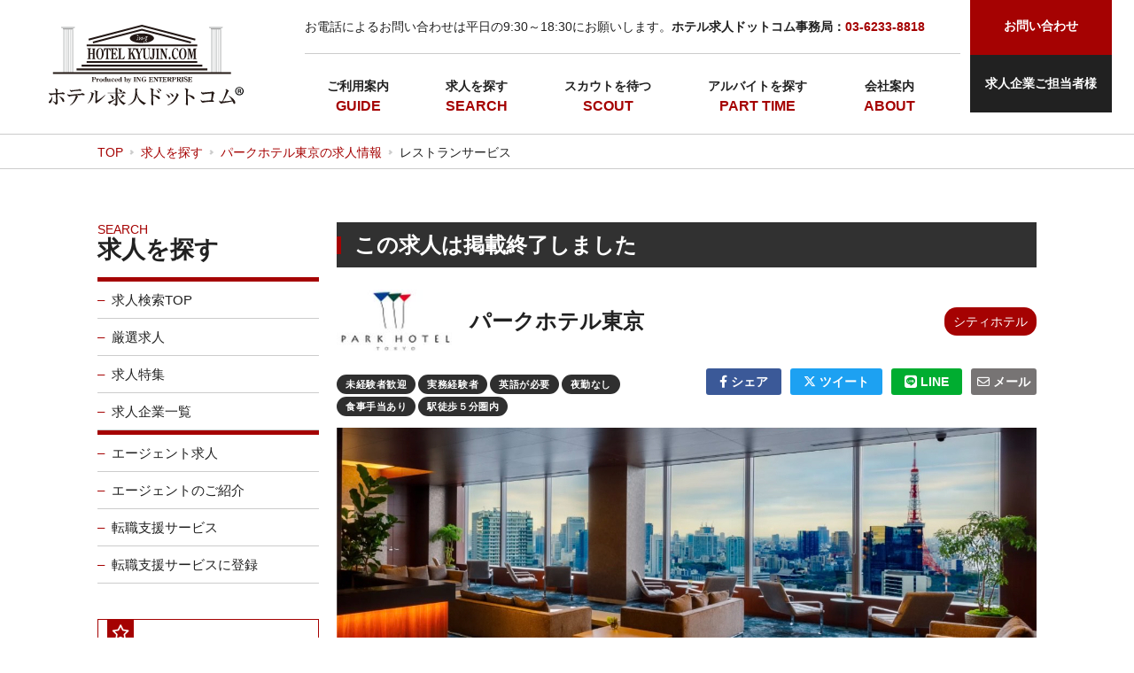

--- FILE ---
content_type: text/html; charset=utf-8
request_url: https://www.hotelkyujin.com/hotels/374/%E3%83%91%E3%83%BC%E3%82%AF%E3%83%9B%E3%83%86%E3%83%AB%E6%9D%B1%E4%BA%AC/42650/closed
body_size: 10131
content:
<!doctype html>
<html lang="ja">

<head>
<!-- Google Tag Manager -->
<script>(function(w,d,s,l,i){w[l]=w[l]||[];w[l].push({'gtm.start':
new Date().getTime(),event:'gtm.js'});var f=d.getElementsByTagName(s)[0],
j=d.createElement(s),dl=l!='dataLayer'?'&l='+l:'';j.async=true;j.src=
'https://www.googletagmanager.com/gtm.js?id='+i+dl;f.parentNode.insertBefore(j,f);
})(window,document,'script','dataLayer','GTM-MV32DL3');</script>
<!-- End Google Tag Manager -->
    <meta charset="utf-8">
    <meta http-equiv="X-UA-Compatible" content="IE=edge">
    <meta name="viewport" content="width=device-width, initial-scale=1, minimum-scale=1, maximum-scale=1">
    <meta name="apple-mobile-web-app-capable" content="yes">
    <meta name="format-detection" content="telephone=no">
    <meta name="robots" content="index,follow">
    <meta id="AS" name="AS" content="">
    <meta id="PAT" name="PAT" content="">
    <meta id="S3S" name="S3S" content="">

    <title>求人情報 掲載終了 | ホテル求人ドットコム</title>
    <meta name="Keywords" content="株式会社 芝パークホテル,パークホテル東京,正社員,レストランサービス,求人情報, 未経験者歓迎実務経験者英語が必要夜勤なし食事手当あり駅徒歩５分圏内" />
    <meta name="Description" content="パークホテル東京／株式会社 芝パークホテル の企業情報。ホテル求人ドットコムでは パークホテル東京 の求人情報のほかリゾート旅館・レストランサービス・飲食調理業界の就職・転職・アルバイト求人情報を 掲載中" />
    <link rel="canonical" href="https://www.hotelkyujin.com/hotel-job?i_no=42650" />

    <link rel="stylesheet" href="https://cdnjs.cloudflare.com/ajax/libs/font-awesome/6.4.2/css/all.min.css" integrity="sha512-z3gLpd7yknf1YoNbCzqRKc4qyor8gaKU1qmn+CShxbuBusANI9QpRohGBreCFkKxLhei6S9CQXFEbbKuqLg0DA==" crossorigin="anonymous" referrerpolicy="no-referrer" />    <link rel="stylesheet" type="text/css" href="https://www.hotelkyujin.com/assets/css/app.v1.2.0.css">
    <link rel="stylesheet" type="text/css" href="https://www.hotelkyujin.com/assets/css/closed.v1.0.1.css">


    <!--[if lt IE 9]>
<script src="https://oss.maxcdn.com/html5shiv/3.7.2/html5shiv.min.js"></script>
<script src="https://oss.maxcdn.com/respond/1.4.2/respond.min.js"></script>
<![endif]-->
    <script src="/analytics.js"></script>
</head>

<body>
    
        

            <!-- Google Tag Manager (noscript) -->
<noscript><iframe src="https://www.googletagmanager.com/ns.html?id=GTM-MV32DL3"
  height="0" width="0" style="display:none;visibility:hidden"></iframe></noscript>
<!-- End Google Tag Manager (noscript) -->
<header class="h-header">
  <section id="header-pc">
    <div class="h-header-inner">
      <div class="h-header-logo">
          <h1><a href="/"><img src="https://www.hotelkyujin.com/assets/images/logo.svg" alt="ホテル求人ドットコム" width="200" height="90" /></a></h1>
      </div>
      <div class="h-header-navi">
        <div class="h-header-navi-center">
          <div class="h-header-info">
            <address><p>お電話によるお問い合わせは平日の9:30～18:30にお願いします。<b>ホテル求人ドットコム事務局：</b><span class="tel">03-6233-8818</span></p></address>
          </div>
          <div class="h-header-menu-wrapper">
            <!-- Global Navigation -->
            <nav>
              <ul class="h-header-menu">
                <li class="h-header-menu-guide" id="childLink"><a href="/regular_contents/information.html">ご利用案内</a>
                  <ul class="h-header-submenu">
                    <li><a href="/regular_contents/information.html">はじめてご利用の方</a></li>
                    <li><a href="/regular_contents/faq.html">よくある質問と回答</a></li>
                    <li><a href="/resume-login">履歴書・職務経歴書の作成</a></li>
                    <li><a href="/help/customer/index.html">ヘルプ</a></li>
                  </ul>
                </li>
                <li class="h-header-menu-search" id="childLink"><a href="/hotel-search">求人を探す</a></li>
                <li class="h-header-menu-scout" id="childLink"><a href="/regular_contents/prsystem/index.html">スカウトを待つ</a></li>
                <li class="h-header-menu-parttime" id="childLink"><a href="/hotel_baito/index.html">アルバイトを探す</a></li>
                <li class="h-header-menu-about" id="childLink"><a href="/regular_contents/aboutus.html">会社案内</a></li>
                <li class="contact-button"><a href="/form.html">お問い合わせ</a></li>
                <li class="admin-button"><a href="/com/">求人企業ご担当者様</a></li>
              </ul>
            </nav>
            <!-- / Global Navigation -->
          </div>
        </div>
      </div>
    </div>
  </section>
  <section id="header-sp">
    <div class="h-header-inner">
      <div class="h-header-logo">
          <h1><a href="/"><img src="https://www.hotelkyujin.com/assets/images/logo.svg" alt="ホテル求人ドットコム"></a></h1>
      </div>
      <div class="h-header-navi">
        <div class="h-header-info-sp">
          
          <p>
毎日情報更新: <span class="color-primary" id="appToday">12/26</span>現在の求人情報は<span class="color-primary" id="appJobCount">5521</span>件です
          </p>
        </div>
        <div class="h-header-menu-sp">
        <a class="h-header-toggle-button" id="headerNaviToggleButton">
          <span></span>
          <span></span>
          <span></span>
        </a>
        </div>
        <div class="h-header-navi-center">
          <div class="h-header-info">
            <address><p>お電話によるお問い合わせは平日の9:30～18:30にお願いします。<b>ホテル求人ドットコム事務局：</b><span class="tel">03-6233-8818</span></p></address>
          </div>
        </div>
      </div>
    </div>
    <div class="h-header-navi-sp" id="headerMenu">
      <ul>
        <li><a href="/">トップページ</a></li>
      </ul>
      <ul>
        <li><a href="/regular_contents/information.html">ご利用案内<span>GUIDE</span></a></li>
          <ul class="child">
            <li><a href="/regular_contents/faq.html">よくある質問と回答<span>FAQ</span></a></li>
            <li><a href="/resume-login">履歴書・職歴書の作成<span>RESUME</span></a></li>
            <li><a href="/help/customer/index.html">ヘルプ<span>HELP</span></a></li>
          </ul>
        <li><a href="/hotel-search">求人を探す<span>SEARCH</span></a></li>
          <ul class="child">
        <li><a href="/regular_contents/agent/agent.html">エージェント求人<span>CONFIDENTIAL</span></a></li>
        <li><a href="/regular_contents/agent/consultant.html">エージェントのご紹介<span>AGENTS</span></a></li>
        <li><a href="/regular_contents/agent/support.html">転職支援サービス<span>SUPPORT</span></a></li>
       <li><a href="/ing-sheet">転職支援サービスに登録<span> REGISTER</span></a></li>
          </ul>
        <li><a href="/regular_contents/prsystem/index.html">スカウトを待つ<span>SCOUT</span></a></li>
        <li><a href="/hotel_baito/index.html">アルバイトを探す<span>PART TIME</span></a></li>
        <li><a href="/regular_contents/aboutus.html">会社案内<span>ABOUT</span></a></li>
        <li><a href="/form.html">お問い合わせ<span>CONTACT</span></a></li>
        <li><a href="tel:0362338818">問い合わせ電話をかける<span>TEL</span></a></li>
      </ul>
      <p>ホテル求人ドットコム事務局：03-6233-8818</p>
      <p>お電話によるお問い合わせは平日の9:30～18:30にお願いします。</p>
    </div>
  </section>
</header>


                <nav class="bread-crumbs-wrapper">
                    <div class="bread-crumbs">
                        <ul>
                            <li class="parent"><a href="/">TOP</a></li>
                            <li><a href="/hotel-search">求人を探す</a></li>
                            <li>
                                <a href="/hotel-detail?c_no=374">
                                    パークホテル東京の求人情報</a>
                            </li>
                            <li>
                                レストランサービス
                            </li>
                        </ul>
                    </div>
                </nav>
                <div class="page-wrapper">
                    <aside>
                        <div class="side-contents">
                            <section>
                                <span class="color-primary">SEARCH</span>
                                <h4>求人を探す</h4>
                                <ul class="sub-search-menu">
                                    <li><a href="/hotel-search">求人検索TOP</a></li>
                                    <li><a href="/hotel-search?gensen=1">厳選求人</a></li>
                                    <li><a href="/regular_contents/feature.html">求人特集</a></li>
                                    <li><a href="/hotel-company">求人企業一覧</a></li>
                                </ul>
                                <ul class="sub-search-menu2">
                                    <li><a href="/regular_contents/agent/agent.html">エージェント求人</a></li>
                                    <li><a href="/regular_contents/agent/consultant.html">エージェントのご紹介</a></li>
                                    <li><a href="/regular_contents/agent/support.html">転職支援サービス</a></li>
                                    <li><a href="/ing-sheet">転職支援サービスに登録</a></li>
                                </ul>
                            </section>
                            <section>
                                <div class="side-keeped-list">
                                    <span class="keep-icon"><span></span></span>
                                    <h3 class="text-center title">KEEP</h3>
                                    <div id="keepSidebar"></div>
                                    <p class="text-right"><a href="/keepList.html">キープリストへ</a></p>
                                </div>
                            </section>

                            <section>
  <div class="side-banner">
    <h4>特集</h4>
    	<figure>
            <a href="/regular_contents/newgraduate.html"><img src="https://www.hotelkyujin.com/assets/images/banners/banner_newgraduate.jpg" alt="ホテル新卒採用情報" width="244" height="174"><figcaption>ホテル新卒採用情報</figcaption>
      </a>
	    </figure>
	    <br>
      
      
      
  </div>
</section>


                        </div>
                    </aside>


                    <main>
                        <div class="main-contents">
                            <section>
                                <div class="job-info">
                                    <div class="job-info-item">
                                        <article>
                                            <header>
                                                <h1>この求人は掲載終了しました</h1>
                                            </header>
                                            <section>
                                                <div class="header">
                                                    <div class="hotel-titles">
                                                        <div class="hotel-logo">
                                                            
                                                                <img src="https://static.hotelkyujin.com/photo/374/logo.jpg" alt="パークホテル東京" width="150" height="150">
                                                                
                                                        </div>
                                                        <div class="hotel-name">
                                                            <h2>
                                                                パークホテル東京
                                                            </h2>
                                                        </div>
                                                        <div class="hotel-category"><span class="h-category-label-primary">シティホテル</span></div>
                                                    </div>
                                                    <div class="job-label">
                                                        
                                                            <span class="h-category-label-black">未経験者歓迎</span>
                                                            
                                                            <span class="h-category-label-black">実務経験者</span>
                                                            
                                                            <span class="h-category-label-black">英語が必要</span>
                                                            
                                                            <span class="h-category-label-black">夜勤なし</span>
                                                            
                                                            <span class="h-category-label-black">食事手当あり</span>
                                                            
                                                            <span class="h-category-label-black">駅徒歩５分圏内</span>
                                                            
                                                    </div>
                                                    <div class="sns-button requirements-sns-button">
    <!-- Facebook -->   
    <div class="fb-share-button">
        <a href="https://www.facebook.com/sharer/sharer.php?u=https://www.hotelkyujin.com/hotel-job/?i_no=42650" target="_blank">
        <i class="fa-brands fa-facebook-f"></i> シェア</a>
    </div>
    <!-- Twitter -->
    <div class="tw-like-button">
    <a href="https://twitter.com/intent/tweet?url=https://www.hotelkyujin.com/hotel-job/?i_no=42650&text=パークホテル東京のレストランサービスの求人情報&tw_p=tweetbutton" onclick="javascript:window.open(this.href, '', 'menubar=no,toolbar=no,resizable=yes,scrollbars=yes,width=600, height=500');return false;"  title="ツイートする">
        <i class="fa-brands fa-x-twitter"></i> ツイート
    </a>
    </div>
    <!-- LINE -->
    <div class="line-share-button">
    <a href="https://social-plugins.line.me/lineit/share?url=https://www.hotelkyujin.com/hotel-job/?i_no=42650">
        <i class="fa-brands fa-line"></i> LINE</a>
    </div>
    <!-- E-mail -->
    <div class="mail-share-button">
        <a href="mailto:?subject=パークホテル東京のレストランサービスの求人情報&body=https://www.hotelkyujin.com/hotel-job/?i_no=42650">
            <i class="far fa-envelope"></i> メール</a>
    </div>
</div>

                                                </div>
                                                
                                                    <div class="hotel-image">
                                                        <img src="https://static.hotelkyujin.com/photo/374/8ae6685e9d574a7a8f053aa0770153ff/ph0.jpg" alt="パークホテル東京" />
                                                    </div>
                                                    

                                                        <div class="job">
                                                            <ul class="job-detail_1">
                                                                <li class="caption"><span>業務内容</span></li>
                                                                <li class="about">
                                                                    <p>
                                                                        アート作品に囲まれた洋食レストラン！<br />朝食営業からバーも併設しているスタイリッシュなオールデイダイニング。<br />サービス業務未経験の方も、安心して知識を身につけられる環境です。<br />若手スタッフも大活躍中です！お気軽にご応募ください！<br /><br />【お仕事内容】<br />・テーブルセッティング 、お客様のご案内 、お料理のご説明やご提供 、片付けなど
                                                                    </p>
                                                                </li>
                                                                
                                                                    <li class="caption-image">
                                                                        
                                                                            <img src="https://static.hotelkyujin.com/photo/374/acf27ad70dbb42269b6ca85c52adbdb0/ph2.jpg" alt="パークホテル東京" />
                                                                            
                                                                    </li>
                                                                    
                                                            </ul>
                                                        </div>
                                            </section>
                                            <section>
                                                <h3>募集要項</h3>
                                                <table>
                                                    <tr>
                                                        <th scope="row">募集情報</th>
                                                        <td>
                                                            レストランサービス
                                                                料飲部門
                                                    </tr>
                                                    <tr>
                                                        <th scope="row">業務内容</th>
                                                        <td>
                                                            アート作品に囲まれた洋食レストラン！<br />朝食営業からバーも併設しているスタイリッシュなオールデイダイニング。<br />サービス業務未経験の方も、安心して知識を身につけられる環境です。<br />若手スタッフも大活躍中です！お気軽にご応募ください！<br /><br />【お仕事内容】<br />・テーブルセッティング 、お客様のご案内 、お料理のご説明やご提供 、片付けなど
                                                        </td>
                                                    </tr>
                                                    <tr>
                                                        <th scope="row">雇用形態</th>
                                                        <td>
                                                            正社員
                                                                
                                                        </td>
                                                    </tr>
                                                    <tr>
                                                        <th scope="row">応募資格</th>
                                                        <td>
                                                            ・笑顔の素敵な方。 人を喜ばせることが好きな方。<br />　未経験の方も歓迎します！<br /><br />・外国人客のご利用が多いため、英語に苦手意識がない方歓迎いたします。<br />　簡単なフレーズが分かれば大丈夫です！外国人スタッフに教わることもできます。
                                                        </td>
                                                    </tr>
                                                </table>
                                            </section>
                                            <section>
                                                <h3>会社概要</h3>
                                                <div class="company">
                                                    
                                                        <div class="company-image">
                                                            
                                                                <img src="https://static.hotelkyujin.com/photo/374/cf08c0e972e842fca5f83ad30e22cc6f/ph4.jpg" alt="パークホテル東京" />
                                                                
                                                        </div>
                                                        
                                                            <div class="company-detail">
                                                                
                                                                    <img src="https://static.hotelkyujin.com/photo/374/logo.jpg" alt="株式会社 芝パークホテル" />
                                                                    
                                                                        <h4>
                                                                            株式会社 芝パークホテル
                                                                        </h4>
                                                                        <p>
                                                                            パークホテル東京は2003年9月1日に開業し、「日本の美意識」を体感できるアートを取り入れ、新たな試みを始めました。<br />アトリウム（ロビー）では四季ごとの日本のアート作品の展示と、大壁面に映し出される映像作品（プロジェクションマッピング）をご覧いただけます。美術館とはまた違ったゆったりと流れる時間と空間の中で、日本の美と文化をお楽しみください。<br />この都心の天空庭園で心身ともにリフレッシュをしていただけるように、四季折々のおもてなしでお客様を心からお迎えしています。 
                                                                        </p>
                                                            </div>
                                                </div>
                                                <table>
                                                    <tr>
                                                        <th scope="row">会社名</th>
                                                        <td>
                                                            株式会社 芝パークホテル
                                                        </td>
                                                    </tr>
                                                    <tr>
                                                        <th scope="row">会社所在地</th>
                                                        <td> 〒
                                                            105-0011
                                                                <!-- % $stash.com.b_postcode % -->
                                                                <br />
                                                                <!-- % $stash.dataset_address[$stash.com.b_address1] %% $stash.com.b_address2 %% $stash.com.b_address3 % -->
                                                                東京都
                                                                    港区芝公園1-5-10
                                                                        
                                                        </td>
                                                    </tr>
                                                    <tr>
                                                        <th scope="row">施設名称</th>
                                                        <td>
                                                            パークホテル東京
                                                        </td>
                                                    </tr>
                                                    <tr>
                                                        <th scope="row">施設所在地（勤務地）</th>
                                                        <td>〒
                                                            105-7227<br />
                                                                東京都
                                                                    東京都港区東新橋１丁目７番１号
                                                                        汐留メディアタワー
                                                    </tr>
                                                    <tr>
                                                        <th scope="row">事業内容</th>
                                                        <td>ホテル・レストラン運営</td>
                                                    </tr>
                                                    <tr>
                                                        <th scope="row">開業年月日</th>
                                                        <td>
                                                            2003-9-1
                                                        </td>
                                                    </tr>
                                                    <tr>
                                                        <th scope="row">規模</th>
                                                        <td>
                                                            
                                                                客室：
                                                                270室 /
                                                                    
                                                                        
                                                                            料飲施設：
                                                                            4箇所 /
                                                                                
                                                                                    
                                                                                        宴集会場：
                                                                                        2箇所 /
                                                                                            
                                                                                                <!-- 存在しない
                      レストラン：s_restaurant_rooms 箇所 /
                      -->
                                                                                                                <br />
                                                                                                                
                                                        </td>
                                                    </tr>
                                                    <tr>
                                                        <th scope="row">従業員数</th>
                                                        <td>
                                                            35人</td>
                                                    </tr>
                                                    <tr>
                                                        <th scope="row">最寄り駅</th>
                                                        <td>
                                                            
                                                                
                                                                    より
                                                                        で
                                                                            分 <br />
                                                                                
                                                                                    
                                                        </td>
                                                    </tr>
                                                    <tr>
                                                        <th scope="row">URL</th>
                                                        <td>
                                                            <a href="https://parkhoteltokyo.com/ja/" target="_brank">
                                                                https://parkhoteltokyo.com/ja/
                                                            </a>
                                                        </td>
                                                    </tr>
                                                </table>
                                            </section>

                                            <section>
                                                <div class="recommend-jobs">
                                                    
                                                        <h3>この求人を見た人は、こんな求人も見てます</h3>
                                                        
                                                            <article>
                                                                <div class="recommend-jobs-item">
                                                                    <div class="image">
                                                                        <a href="/hotels/2349/%E6%97%A5%E6%9C%AC%E9%9D%92%E5%B9%B4%E9%A4%A8%E3%83%9B%E3%83%86%E3%83%AB/39412">
                                                                            
                                                                                <img src="https://static.hotelkyujin.com/photo/2349/ph1.jpg" alt="日本青年館ホテル" width="340" height="240" />
                                                                                
                                                                        </a>
                                                                    </div>
                                                                    <div class="detail">
                                                                        <a href="/hotels/2349/%E6%97%A5%E6%9C%AC%E9%9D%92%E5%B9%B4%E9%A4%A8%E3%83%9B%E3%83%86%E3%83%AB/39412">
                                                                            <h4>
                                                                                日本青年館ホテル
                                                                            </h4>
                                                                            <p class="job-category">
                                                                                レストランホールスタッフ　アルバイト募集
                                                                            </p>
                                                                            <p class="job-detail">
                                                                                <span>雇用形態</span>
                                                                                アルバイト<br>
                                                                                    <span>給与体系</span>
                                                                                    時給
                                                                                        1,300円～1,500円
                                                                            </p>
                                                                            <div class="job-label">
                                                                                
                                                                                    <span class="h-category-label-black">実務経験者</span>
                                                                                    
                                                                                    <span class="h-category-label-black">残業なし</span>
                                                                                    
                                                                                    <span class="h-category-label-black">駅徒歩５分圏内</span>
                                                                                    
                                                                                    <span class="h-category-label-black">時給1300円以上</span>
                                                                                    
                                                                                    <span class="h-category-label-black">社員割引あり</span>
                                                                                    
                                                                                    <span class="h-category-label-black">主婦・ママ</span>
                                                                                    
                                                                            </div>
                                                                        </a>
                                                                    </div>
                                                                </div>
                                                            </article>
                                                            
                                                            <article>
                                                                <div class="recommend-jobs-item">
                                                                    <div class="image">
                                                                        <a href="/hotels/2349/%E6%97%A5%E6%9C%AC%E9%9D%92%E5%B9%B4%E9%A4%A8%E3%83%9B%E3%83%86%E3%83%AB/41661">
                                                                            
                                                                                <img src="https://static.hotelkyujin.com/photo/2349/ph1.jpg" alt="日本青年館ホテル" width="340" height="240" />
                                                                                
                                                                        </a>
                                                                    </div>
                                                                    <div class="detail">
                                                                        <a href="/hotels/2349/%E6%97%A5%E6%9C%AC%E9%9D%92%E5%B9%B4%E9%A4%A8%E3%83%9B%E3%83%86%E3%83%AB/41661">
                                                                            <h4>
                                                                                日本青年館ホテル
                                                                            </h4>
                                                                            <p class="job-category">
                                                                                レストラン　ホールスタッフ　契約社員募集
                                                                            </p>
                                                                            <p class="job-detail">
                                                                                <span>雇用形態</span>
                                                                                契約社員<br>
                                                                                    <span>給与体系</span>
                                                                                    月給
                                                                                        222,000～300,000円（基本192,000＋固定残30,000～基本259,450＋固定残40,550）
                                                                            </p>
                                                                            <div class="job-label">
                                                                                
                                                                                    <span class="h-category-label-black">実務経験者</span>
                                                                                    
                                                                                    <span class="h-category-label-black">駅徒歩５分圏内</span>
                                                                                    
                                                                                    <span class="h-category-label-black">時給1300円以上</span>
                                                                                    
                                                                                    <span class="h-category-label-black">社員割引あり</span>
                                                                                    
                                                                            </div>
                                                                        </a>
                                                                    </div>
                                                                </div>
                                                            </article>
                                                            
                                                            <article>
                                                                <div class="recommend-jobs-item">
                                                                    <div class="image">
                                                                        <a href="/hotels/2284/%E3%82%B6%20%E3%82%B9%E3%83%88%E3%83%AA%E3%83%B3%E3%82%B0%E3%82%B9%20%E8%A1%A8%E5%8F%82%E9%81%93/58809">
                                                                            
                                                                                <img src="https://static.hotelkyujin.com/photo/2284/ph1.jpg" alt="ザ ストリングス 表参道" width="340" height="240" />
                                                                                
                                                                        </a>
                                                                    </div>
                                                                    <div class="detail">
                                                                        <a href="/hotels/2284/%E3%82%B6%20%E3%82%B9%E3%83%88%E3%83%AA%E3%83%B3%E3%82%B0%E3%82%B9%20%E8%A1%A8%E5%8F%82%E9%81%93/58809">
                                                                            <h4>
                                                                                ザ ストリングス 表参道
                                                                            </h4>
                                                                            <p class="job-category">
                                                                                【カフェSTAFF】☆未経験歓迎☆テラス付のカフェでお仕事しませんか♪
                                                                            </p>
                                                                            <p class="job-detail">
                                                                                <span>雇用形態</span>
                                                                                アルバイト<br>
                                                                                    <span>給与体系</span>
                                                                                    時給
                                                                                        1,400円
                                                                            </p>
                                                                            <div class="job-label">
                                                                                
                                                                                    <span class="h-category-label-black">未経験者歓迎</span>
                                                                                    
                                                                                    <span class="h-category-label-black">実務経験者</span>
                                                                                    
                                                                                    <span class="h-category-label-black">夜勤なし</span>
                                                                                    
                                                                                    <span class="h-category-label-black">駅徒歩５分圏内</span>
                                                                                    
                                                                                    <span class="h-category-label-black">社員割引あり</span>
                                                                                    
                                                                                    <span class="h-category-label-black">グローバル</span>
                                                                                    
                                                                            </div>
                                                                        </a>
                                                                    </div>
                                                                </div>
                                                            </article>
                                                            
                                                            <article>
                                                                <div class="recommend-jobs-item">
                                                                    <div class="image">
                                                                        <a href="/hotels/2284/%E3%82%B6%20%E3%82%B9%E3%83%88%E3%83%AA%E3%83%B3%E3%82%B0%E3%82%B9%20%E8%A1%A8%E5%8F%82%E9%81%93/28469">
                                                                            
                                                                                <img src="https://static.hotelkyujin.com/photo/2284/ph1.jpg" alt="ザ ストリングス 表参道" width="340" height="240" />
                                                                                
                                                                        </a>
                                                                    </div>
                                                                    <div class="detail">
                                                                        <a href="/hotels/2284/%E3%82%B6%20%E3%82%B9%E3%83%88%E3%83%AA%E3%83%B3%E3%82%B0%E3%82%B9%20%E8%A1%A8%E5%8F%82%E9%81%93/28469">
                                                                            <h4>
                                                                                ザ ストリングス 表参道
                                                                            </h4>
                                                                            <p class="job-category">
                                                                                カフェレストランサービス.
                                                                            </p>
                                                                            <p class="job-detail">
                                                                                <span>雇用形態</span>
                                                                                正社員<br>
                                                                                    <span>給与体系</span>
                                                                                    月給
                                                                                        基本給215,000円～
                                                                            </p>
                                                                            <div class="job-label">
                                                                                
                                                                                    <span class="h-category-label-black">実務経験者</span>
                                                                                    
                                                                                    <span class="h-category-label-black">夜勤なし</span>
                                                                                    
                                                                                    <span class="h-category-label-black">駅徒歩５分圏内</span>
                                                                                    
                                                                            </div>
                                                                        </a>
                                                                    </div>
                                                                </div>
                                                            </article>
                                                            
                                                            <article>
                                                                <div class="recommend-jobs-item">
                                                                    <div class="image">
                                                                        <a href="/hotels/2250/CEDAR%20THE%20CHOP%20HOUSE%20%26%20BAR(%E3%82%BB%E3%83%80%E3%83%BC%E3%82%B6%E3%83%81%E3%83%A7%E3%83%83%E3%83%97%E3%83%8F%E3%82%A6%E3%82%B9%E3%82%A2%E3%83%B3%E3%83%89%E3%83%90%E3%83%BC)/25751">
                                                                            
                                                                                <img src="https://static.hotelkyujin.com/photo/2250/ph1.jpg" alt="CEDAR THE CHOP HOUSE &amp; BAR(セダーザチョップハウスアンドバー)" width="340" height="240" />
                                                                                
                                                                        </a>
                                                                    </div>
                                                                    <div class="detail">
                                                                        <a href="/hotels/2250/CEDAR%20THE%20CHOP%20HOUSE%20%26%20BAR(%E3%82%BB%E3%83%80%E3%83%BC%E3%82%B6%E3%83%81%E3%83%A7%E3%83%83%E3%83%97%E3%83%8F%E3%82%A6%E3%82%B9%E3%82%A2%E3%83%B3%E3%83%89%E3%83%90%E3%83%BC)/25751">
                                                                            <h4>
                                                                                CEDAR THE CHOP HOUSE &amp; BAR(セダーザチョップハウスアンドバー)
                                                                            </h4>
                                                                            <p class="job-category">
                                                                                【賞与年4回｜研修・評価制度が充実！】カジュアルダイニングスタッフ｜20～40代活躍中！
                                                                            </p>
                                                                            <p class="job-detail">
                                                                                <span>雇用形態</span>
                                                                                正社員<br>
                                                                                    <span>給与体系</span>
                                                                                    月給
                                                                                        279,840円 ～ 506,000円
                                                                            </p>
                                                                            <div class="job-label">
                                                                                
                                                                                    <span class="h-category-label-black">未経験者歓迎</span>
                                                                                    
                                                                                    <span class="h-category-label-black">実務経験者</span>
                                                                                    
                                                                                    <span class="h-category-label-black">夜勤なし</span>
                                                                                    
                                                                                    <span class="h-category-label-black">自由シフト</span>
                                                                                    
                                                                                    <span class="h-category-label-black">駅徒歩５分圏内</span>
                                                                                    
                                                                                    <span class="h-category-label-black">社員割引あり</span>
                                                                                    
                                                                                    <span class="h-category-label-black">主婦・ママ</span>
                                                                                    
                                                                                    <span class="h-category-label-black">WEB面接あり</span>
                                                                                    
                                                                            </div>
                                                                        </a>
                                                                    </div>
                                                                </div>
                                                            </article>
                                                            
                                                                
                                                </div>
                                            </section>

                                        </article>
                                    </div>
                                </div>
                            </section>
                        </div>
                    </main>
                </div>
                <div class="entry">
                    <div class="top-link"><a href="/">ホテル求人ドットコムトップへ戻る</a></div>
                </div>
                <div class="keep-button"><a href="/keepList.html"><img src="https://www.hotelkyujin.com/assets/images/keep.png" alt="キープリスト"></a></div>
                <div class="entry-button-wrapper">
                    <div class="entry-button-container">
                        <section>
                            <h3 class="text-center">ご応募に関する電話によるお問い合わせ</h3>
                            <div class="address">
                                <address>
                  <p><a href="tel:0362338818">03−6233−8818 (直通)</a> ホテル求人ドットコム事務局</p>
                  <p>営業時間：平日9:30～18:30</p>
                </address>
                            </div>
                        </section>
                    </div>
                </div>
                </div>

                <div class="h-main-wrapper" id="slider">
  <div class="h-main-inner">
    <div class="h-slider-wrap">
      <div class="h-slider">
        <div class="slider slider-nav" id="slickSlider">
          <div><a href="https://www.ing-ent.co.jp" target="_blank" onclick="gtag('event', 'click', {'event_category': 'links','event_label': 'btn_to_corporate'});"><img src="https://www.hotelkyujin.com/assets/images/banners/ing-banner-s.jpg" loading="lazy" alt="株式会社アイ・エヌ・ジー・エンタープライズ" width="250" height="100"></a></div>
          <div><a href="/regular_contents/newgraduate.html" onclick="gtag('event', 'click', {'event_category': 'links','event_label': 'btn_to_newgraduate'});"><img src="https://www.hotelkyujin.com/assets/images/banners/newgraduate.jpg" loading="lazy" alt="ホテル新卒採用情報" width="250" height="100"></a></div>
          <div><a href="/regular_contents/agent/agent.html" onclick="gtag('event', 'click', {'event_category': 'links','event_label': 'btn_to_agent'});"><img src="https://www.hotelkyujin.com/assets/images/banners/consultant.jpg" loading="lazy" alt="転職エージェント" width="250" height="100"></a></div>
          <div><a href="/regular_contents/agent/support.html" onclick="gtag('event', 'click', {'event_category': 'links','event_label': 'btn_to_support'});"><img src="https://www.hotelkyujin.com/assets/images/banners/support-banner-s.png" loading="lazy" alt="転職支援サービス" width="250" height="100"></a></div>
        </div>
      </div>
    </div>
  </div>
</div>


                    <div class="pagetop"><a href="#"><img src="https://www.hotelkyujin.com/assets/images/scrollup.png" alt="ページ上部へ"></a></div>
<footer class="h-footer-wrapper" id="footer">
  <div class="h-footer">
    <div class="logo">
        <h1><a href="/"><img src="https://www.hotelkyujin.com/assets/images/logo_w.svg" alt="ホテル求人ドットコム" class="spnone"></a></h1>
    </div>
    <div class="footer-nav">
      <div class="footer-menu">
        <input id="spFooterMenu" type="checkbox" class="footer-menu__check"/>
        <label for="spFooterMenu" class="footer-menu__label">
          <span class="eclips" id="eclips"><i class="fas fa-ellipsis-h"></i></span>
          <span class="times" id="times"><i class="fas fa-times"></i></span>
        </label>
      <ul id="footerMenu">
        <li class="title" id="footerMenu1">
          <ul>
            <li><a href="/regular_contents/information.html">ご利用案内</a>
              <ul>
            <li><a href="/regular_contents/faq.html">よくある質問と回答</a></li>
            <li><a href="/resume-login">履歴書・職務経歴書の作成</a></li>
            <li><a href="/help/customer/index.html">ヘルプ</a></li>
              </ul>
            </li>
          </ul>
        </li>
        <li class="title" id="footerMenu2">
          <ul>
            <li><a href="/hotel-search">求人を探す</a>
              <ul>
                <li><a href="/regular_contents/feature.html">特集一覧</a></li>
                <li><a href="/hotel-search?gensen=1">厳選求人</a></li>
                <li><a href="/hotel-search">求人情報検索</a></li>
                <li><a href="/hotel-company">求人企業一覧</a></li>
              </ul>
            </li>
          </ul>
          <ul>
            <li><a href="/hotel_baito/index.html">アルバイトを探す</a></li>
            <li><a href="/regular_contents/prsystem/">スカウトを待つ</a></li>
          </ul>
        </li>
        <li class="title">
          <ul>
            <li><a href="/regular_contents/aboutus.html">会社案内</a>
              <ul>
                <li><a href="/regular_contents/aboutus.html">運営会社概要</a></li>
                <li><a href="/regular_contents/privacy.html">個人情報保護方針</a></li>
                <li><a href="/regular_contents/menseki.html">免責事項</a></li>
                <!-- <li><a href="/sitemap/">サイトマップ</a></li> -->
              </ul>
            </li>
          </ul>
        </li>
        <li class="title">
          <ul>
            <li><a href="/form.html">お問い合わせ</a></li>
          </ul>
          <ul class="spnone">
            <li><a href="/com/">求人企業ご担当者様</a></li>
          </ul>

        </li>
        <li class="title">
          <ul>
            <li><a href="https://twitter.com/hotel_kyujin/" target="_blank"><i class="fa-brands fa-x-twitter"></i> <span class="pcnone">Twitter</span></a></li>
            <li><a href="https://www.facebook.com/hotelkyujin/" target="_blank"><i class="fa-brands fa-facebook-f"></i> <span class="pcnone">facebook</span></a></li>
          </ul>
        </li>
      </ul>
      </div>
      <p class="sdgs"><a href="https://www.ing-ent.co.jp/profile/sustinability.html" tabindex="0" target="_blank">
        <img src="https://www.ing-ent.co.jp/common/images/banner_sdgs.png" loading="lazy" alt="Executive Search" width="250" height="100"></a></p>
    </div>
  </div>
  <div class="h-copyright">
    <p class="text-center">COPYRIGHT © HOTELKYUJIN.COM &amp; ING ENTERPRISE co., ltd. All rights reserved.</p>
  </div>

                        <script src="https://www.hotelkyujin.com/assets/js/public_react.v1.0.0.js"></script>
                        <script src="https://www.hotelkyujin.com/assets/js/public_jquery.v1.0.0.js"></script>
                        <script src="https://www.hotelkyujin.com/assets/js/app.v1.2.0.js"></script>
                        <script src="https://www.hotelkyujin.com/assets/js/slider.v1.0.0.js"></script>
                        <script src="https://www.hotelkyujin.com/assets/js/keepSidebar.v1.0.0.js"></script>
                        <script src="https://www.hotelkyujin.com/assets/js/job.v1.0.1.js"></script>

                        </footer>
                        https://www.hotelkyujin.com/hotel-job/?i_no=42650
</body>


--- FILE ---
content_type: text/css
request_url: https://www.hotelkyujin.com/assets/css/app.v1.2.0.css
body_size: 7017
content:
@-webkit-keyframes tabsAnimation{0%{opacity:0}to{opacity:1}}@keyframes tabsAnimation{0%{opacity:0}to{opacity:1}}html{line-height:1.15;-ms-text-size-adjust:100%;-webkit-text-size-adjust:100%}h1{font-size:2em;margin:.67em 0}dl dl,dl ol,dl ul,ol dl,ol ol,ol ul,ul dl,ul ol,ul ul{margin:0}hr{-webkit-box-sizing:content-box;box-sizing:content-box;height:0;overflow:visible}pre{font-family:monospace,monospace;font-size:1em}a{background-color:transparent}abbr[title]{text-decoration:underline;-webkit-text-decoration:underline dotted;text-decoration:underline dotted}b,strong{font-weight:bolder}code,kbd,samp{font-family:monospace,monospace;font-size:1em}small{font-size:80%}img{border-style:none}svg:not(:root){overflow:hidden}button,input,select{margin:0}button{overflow:visible;text-transform:none}[type=button],[type=reset],[type=submit],button{-webkit-appearance:button}fieldset{padding:.35em .75em .625em}input{overflow:visible}legend{-webkit-box-sizing:border-box;box-sizing:border-box;color:inherit;display:table;max-width:100%;white-space:normal}progress{display:inline-block;vertical-align:baseline}select{text-transform:none}textarea{margin:0;overflow:auto}[type=checkbox],[type=radio]{-webkit-box-sizing:border-box;box-sizing:border-box;padding:0}[type=search]{-webkit-appearance:textfield;outline-offset:-2px}::-webkit-inner-spin-button,::-webkit-outer-spin-button{height:auto}::-webkit-input-placeholder{color:inherit;opacity:.54}::-webkit-search-decoration{-webkit-appearance:none}::-webkit-file-upload-button{-webkit-appearance:button;font:inherit}::-moz-focus-inner{border-style:none;padding:0}:-moz-focusring{outline:1px dotted ButtonText}:-moz-ui-invalid{box-shadow:none}details,dialog{display:block}dialog{background-color:#fff;border:solid;color:#000;height:-moz-fit-content;height:-webkit-fit-content;height:fit-content;left:0;margin:auto;padding:1em;position:absolute;right:0;width:-moz-fit-content;width:-webkit-fit-content;width:fit-content}dialog:not([open]){display:none}summary{display:list-item}[hidden],template{display:none}body,html{margin:0;padding:0}abbr,address,article,aside,audio,b,blockquote,caption,cite,code,dd,del,dfn,dialog,div,dl,dt,em,fieldset,figure,footer,form,h1,h2,h3,h4,h5,h6,header,hgroup,i,iframe,img,ins,kbd,label,legend,li,mark,menu,nav,object,ol,p,pre,q,samp,section,small,span,strong,sub,sup,table,tbody,td,tfoot,th,thead,time,tr,ul,var,video{margin:0;padding:0;border:0;outline:0;font-size:100%;vertical-align:baseline;background:transparent}body{font-family:Yu Gothic Medium,游ゴシック Medium,YuGothic,游ゴシック体,sans-serif;color:#212121;background-color:#fff;-webkit-font-smoothing:antialiased;text-rendering:optimizeLegibility;-moz-osx-font-smoothing:grayscale;-webkit-font-feature-settings:"liga";font-feature-settings:"liga"}[dir=ltr] *{margin-left:0}[dir=ltr] *,[dir=rtl] *{margin-right:0}[dir=rtl] *{margin-left:0}*{-webkit-margin-before:0;margin-top:0;-webkit-margin-after:0;margin-bottom:0;-webkit-margin-start:0;-webkit-margin-end:0}main{display:block}h1,h2,h3,h4,h5{margin:0}h1{font-size:27px;font-weight:400}h2{font-size:22px}h3{font-size:18px}b{font-weight:600}li,ol,ul{padding:0;margin:0;list-style:none}img{width:100%;height:auto;aspect-ratio:attr(width)/attr(height)}p{font-size:14px;padding:0;margin:0;text-align:left;line-height:1.6;word-wrap:break-word}a{color:#212121;text-decoration:none}a:hover{color:rgba(rgb(33,33,33),.8)}address{display:inline;font-style:normal}table{width:100%;table-layout:fixed;word-break:break-all;word-wrap:break-all}table td,table th{vertical-align:middle;padding:2px}.color-black{color:#212121}.color-white{color:#fafafa}.color-primary{color:#a50202}.color-privacy{color:#00838f}.color-success{color:#00acc1}.text-left{text-align:left}.text-center{text-align:center}.text-right{text-align:right}.float-clear{clear:both}.text-bold{font-weight:600}.buttons,.buttons div{-webkit-box-sizing:border-box;-ms-box-sizing:border-box;box-sizing:border-box}.buttons div{width:50%;padding:0 10px;float:left}.button{display:inline-block;-webkit-box-sizing:border-box;-ms-box-sizing:border-box;box-sizing:border-box;text-align:center;vertical-align:middle;padding:15px;width:310px;background:#fff;border:2px solid #a50202;border-radius:4px;color:#a50202;font-size:18px;cursor:pointer;position:relative;outline:0;line-height:1}.button:after{position:absolute;content:"\f105";font-family:Font Awesome\ 5 Free;font-weight:900;top:50%;right:15px;left:auto;bottom:auto;-webkit-transform:translateY(-50%);transform:translateY(-50%)}.button:hover{background:#a50202;color:#fff}.button-back{display:inline-block;text-align:center;vertical-align:middle;padding:15px;width:279px;background:#fff;border:2px solid #a50202;border-radius:4px;color:#a50202;font-size:18px;cursor:pointer;position:relative;outline:0;line-height:1}.button-back:before{position:absolute;content:"\f104";font-family:Font Awesome\ 5 Free;font-weight:900;top:50%;left:15px;right:auto;bottom:auto;-webkit-transform:translateY(-50%);transform:translateY(-50%)}.button-back:hover{background:#a50202;color:#fff}.button-edit{display:inline-block;-webkit-box-sizing:border-box;-ms-box-sizing:border-box;box-sizing:border-box;text-align:center;vertical-align:middle;padding:15px;width:279px;background:#fff;border:2px solid #a50202;border-radius:4px;color:#a50202;font-size:18px;cursor:pointer;position:relative;outline:0;line-height:1}.button-edit:after{position:absolute;content:"\f044";font-family:Font Awesome\ 5 Free;font-weight:900;top:50%;left:15px;right:auto;bottom:auto;-webkit-transform:translateY(-50%);transform:translateY(-50%)}.button-edit:hover{background:#a50202;color:#fff}.button-plus{display:inline-block;-webkit-box-sizing:border-box;-ms-box-sizing:border-box;box-sizing:border-box;text-align:center;vertical-align:middle;padding:15px;width:279px;background:#fff;border:2px solid #a50202;border-radius:4px;color:#a50202;font-size:18px;cursor:pointer;position:relative;outline:0;line-height:1}.button-plus:after{position:absolute;content:"\f067";font-family:Font Awesome\ 5 Free;font-weight:900;top:50%;left:15px;right:auto;bottom:auto;-webkit-transform:translateY(-50%);transform:translateY(-50%)}.button-plus:hover{background:#a50202;color:#fff}.button-default{display:inline-block;-webkit-box-sizing:border-box;-ms-box-sizing:border-box;box-sizing:border-box;text-align:center;vertical-align:middle;padding:15px;width:279px;background:#fff;border:2px solid #a50202;border-radius:4px;color:#a50202;font-size:18px;cursor:pointer;position:relative;outline:0;line-height:1}.button-default:hover{background:#a50202;color:#fff}.button-middle{width:279px}.button-middle,.button-small{font-size:14px;font-weight:600;padding:15px 28px}.button-small{width:200px}.button-primary{color:#fff;background:#a50202}.button-primary:hover{opacity:.8}.cl__grid{background:#fff;padding:0}.cl__grid:after,.cl__grid:before{content:"";display:table}.cl__grid:after{clear:both}.cl__grid .column{-webkit-box-sizing:border-box;box-sizing:border-box;width:calc(33.3% - 13.33333px)}.cl__grid .column:nth-child(1n){float:left;margin-right:20px;clear:none}.cl__grid .column:last-child{margin-right:0}.cl__grid .column:nth-child(3n){margin-right:0;float:right}.cl__grid .column:nth-child(3n+1){clear:both}.wf__grid{background:#fff;padding:0}.wf__grid:after,.wf__grid:before{content:"";display:table}.wf__grid:after{clear:both}.wf__grid .column{-webkit-box-sizing:border-box;box-sizing:border-box;width:calc(33.3% - 13.33333px);max-width:calc(33.3% - 13.33333px);height:calc(33.3% - 13.33333px)}.wf__grid .column:nth-child(1n){float:left;margin-right:20px;margin-bottom:20px;clear:none}.wf__grid .column:last-child{margin-right:0;margin-bottom:0}.wf__grid .column:nth-child(3n){margin-right:0}.wf__grid .column:nth-child(3n+1){clear:both}.wf__grid .column:nth-last-child(-n+3){margin-bottom:0}.overflow-hidden{overflow:hidden;position:relative}.page-search.overflow-hidden{overflow:auto}input[type=email],input[type=password],input[type=tel],input[type=text],select,textarea{display:block;font-size:14px;padding:8px;width:100%;max-width:100%;-webkit-box-sizing:border-box;box-sizing:border-box;border:1px solid #efefef;border-radius:3px;margin:3px 0;outline:0}input[type=email]:focus,input[type=password]:focus,input[type=tel]:focus,input[type=text]:focus,select:focus,textarea:focus{outline-color:#fbc02d}input:-webkit-autofill{-webkit-transition:background-color 5000s ease-in-out 0s!important;transition:background-color 5000s ease-in-out 0s!important}input[type=checkbox],input[type=file],input[type=radio]{display:none}input::-webkit-input-placeholder{color:#ccc}input::-moz-placeholder{color:#ccc}input::placeholder{color:#ccc}input:-ms-input-placeholder{color:#ccc}input::-ms-input-placeholder{color:#ccc}.h-upload-button{padding:10px;border-radius:6px;background:#424242;color:#fff;cursor:pointer;font-size:12px}.h-upload-button:hover{opacity:.9}.h-checkbox{-webkit-transition:background-color .2s linear;transition:background-color .2s linear;position:relative;display:inline-block;vertical-align:middle;cursor:pointer;margin-left:22px}.h-checkbox:before{-webkit-transition:border-color .2s linear;transition:border-color .2s linear;margin-top:-7px;width:12px;height:12px;border:1px solid #ccc;content:"";background:#fff}.h-checkbox:after,.h-checkbox:before{position:absolute;top:50%;left:-18px;display:block}.h-checkbox:after{-webkit-transition:opacity .2s linear;transition:opacity .2s linear;color:#a50202;margin-top:-8px;width:5px;height:5px;font-weight:900;font-family:Font Awesome\ 5 Free;content:"\f00c";opacity:0}input[type=checkbox]:checked+.h-checkbox:after,input[type=radio]:checked+.h-checkbox:after{opacity:1}select{-webkit-appearance:none;-moz-appearance:none;appearance:none;border-radius:3px}select,textarea{border-color:#efefef}select::-ms-expand{display:none}select{cursor:pointer;background:#fff;position:relative}select option{width:100%;margin:0;padding:0}.select-wrap{width:100%;position:relative;display:inline-block}.select-wrap:after{content:"";width:6px;height:6px;border:0;border-bottom:2px solid #b4b3b3;border-right:2px solid #b4b3b3;-webkit-transform:rotate(45deg);transform:rotate(45deg);position:absolute;top:50%;right:10px;margin-top:-5px;pointer-events:none}.h-category-label-black{background:#2f2f2f;color:#fff;font-weight:700;letter-spacing:.05em;border-radius:14px;padding:5px 10px;font-size:11px;margin:0 3px 3px 0;white-space:nowrap;display:inline-block}.h-category-label-primary{background:#a50202;color:#fff;border-radius:14px;padding:8px 10px;font-size:14px;margin-right:7px;white-space:nowrap}.keep-icon{-webkit-box-sizing:border-box;-ms-box-sizing:border-box;box-sizing:border-box;display:block;width:30px;height:40px;padding-top:16px;position:relative;background:#a50202;color:#fff;font-size:11px;letter-spacing:.2em;text-transform:uppercase;text-align:center}.keep-icon:after{content:"";position:absolute;left:0;bottom:0;width:0;height:0;border-bottom:10px solid #fff;border-left:15px solid transparent;border-right:15px solid transparent}.keep-icon span{display:block;margin-top:-12px;margin-left:2px;font-size:18px;font-family:Font Awesome\ 5 Free}.keep-icon span:before{content:"\f005"}.mt10{margin-top:10px}.mt20{margin-top:20px}.mt30{margin-top:30px}.mt40{margin-top:40px}.mt50{margin-top:50px}.mt60{margin-top:60px}.mt70{margin-top:70px}.mt80{margin-top:80px}.mt90{margin-top:90px}.mt100{margin-top:100px}.mb10{margin-bottom:10px}.mb20{margin-bottom:20px}.mb30{margin-bottom:30px}.mb40{margin-bottom:40px}.mb50{margin-bottom:50px}.mb60{margin-bottom:60px}.mb70{margin-bottom:70px}.mb80{margin-bottom:80px}.mb90{margin-bottom:90px}.mb100{margin-bottom:100px}.mr10{margin-right:10px}.mr20{margin-right:20px}.mr30{margin-right:30px}.mr40{margin-right:40px}.mr50{margin-right:50px}.mr60{margin-right:60px}.mr70{margin-right:70px}.mr80{margin-right:80px}.mr90{margin-right:90px}.mr100{margin-right:100px}.ml10{margin-left:10px}.ml20{margin-left:20px}.ml30{margin-left:30px}.ml40{margin-left:40px}.ml50{margin-left:50px}.ml60{margin-left:60px}.ml70{margin-left:70px}.ml80{margin-left:80px}.ml90{margin-left:90px}.ml100{margin-left:100px}.cl{clear:left}@media screen and (min-width:481px){.sns-button{text-align:center;margin-bottom:10px}.sns-button .fb-share-button{display:inline-block;vertical-align:middle}.sns-button .fb-share-button a{font-size:14px;font-weight:600;background:#3b5998;padding:7px 15px;border-radius:3px;color:#fff}.sns-button .fb-share-button a:hover{opacity:.9}.sns-button .tw-like-button{margin-left:10px;display:inline-block;vertical-align:middle}.sns-button .tw-like-button a{font-size:14px;font-weight:600;background:#1da1f2;padding:7px 15px;border-radius:3px;color:#fff}.sns-button .tw-like-button a:hover{opacity:.9}.sns-button .line-share-button{display:inline-block;vertical-align:middle;margin-left:10px}.sns-button .line-share-button a{font-size:14px;font-weight:600;background:#00ad30;padding:7px 15px;border-radius:3px;color:#fff}.sns-button .line-share-button a:hover{opacity:.9}.sns-button .mail-share-button{display:inline-block;vertical-align:middle;margin-left:10px}.sns-button .mail-share-button a{font-size:14px;font-weight:600;background:#777474;padding:7px;border-radius:3px;color:#fff}.sns-button .mail-share-button a:hover{opacity:.9}}@media screen and (max-width:480px){.sns-button{-webkit-transform:scale(1);transform:scale(1);width:100%;text-align:center;margin-bottom:10px;font-size:0}.sns-button .fb-share-button{display:inline-block;vertical-align:middle}.sns-button .fb-share-button a{font-size:12px;font-weight:600;background:#3b5998;padding:7px 10px;border-radius:3px;color:#fff}.sns-button .fb-share-button a:hover{opacity:.9}.sns-button .tw-like-button{display:inline-block;vertical-align:middle;margin-left:5px}.sns-button .tw-like-button a{font-size:12px;font-weight:600;background:#1da1f2;padding:7px 10px;border-radius:3px;color:#fff}.sns-button .tw-like-button a:hover{opacity:.9}.sns-button .line-share-button{display:inline-block;vertical-align:middle;margin-left:5px}.sns-button .line-share-button a{font-size:12px;font-weight:600;background:#00ad30;padding:7px 10px;border-radius:3px;color:#fff}.sns-button .line-share-button a:hover{opacity:.9}.sns-button .mail-share-button{display:inline-block;vertical-align:middle;margin-left:5px}.sns-button .mail-share-button a{font-size:12px;font-weight:600;background:#777474;padding:7px;border-radius:3px;color:#fff}.sns-button .mail-share-button a:hover{opacity:.9}}.h-slider-wrap{margin-top:50px;margin-bottom:50px;background:#fff}@media screen and (min-width:481px){.h-slider-wrap{height:100px}}@media screen and (max-width:480px){.h-slider-wrap{height:70px}}.slider-nav div{display:inline-block}@media screen and (min-width:481px){.slider-nav div{width:250px}}@media screen and (max-width:480px){.slider-nav div{width:100%}}.slider{display:none}@media screen and (min-width:481px){.slider{height:100px}}@media screen and (max-width:480px){.slider{height:70px}}.slider img{max-width:250px;max-height:100px}.slider a{margin:0 1px;padding:0;max-height:100px;display:inline-block}.slider a:hover{opacity:.9}.slider .slick-active{vertical-align:middle}.slider .slide-arrow{margin:0;padding:0;background:#a50202;color:#fff;border:none;border-radius:0;outline:none;-webkit-appearance:none;-moz-appearance:none;appearance:none;cursor:pointer;position:absolute;top:50%}.slider .prev-arrow{top:0;left:-22px;width:20px;max-height:100px;height:auto;height:100%}.slider .next-arrow{top:0;right:-22px;max-height:100px;width:20px;height:100%}@media screen and (min-width:481px){*,:after,:before{-webkit-box-sizing:border-box;-ms-box-sizing:border-box;box-sizing:border-box}body{min-width:1270px}.link-blue{color:#143796;font-weight:700}.red{color:red}.pc-auto{width:auto%}.pcnone,.pcnone2{display:none}.spnone{display:inline-block}.longurl{word-break:break-all}.pagetop{display:none}.pagetop img{position:fixed;bottom:20px;right:5px;opacity:1;cursor:pointer;width:48px;height:48px}#header-sp,.h-search-menu-sp{display:none}.h-header{max-width:100%;width:100%;min-width:100%}.h-header-inner{width:1230px;margin:0 auto}.h-header-logo{width:319px;height:auto;padding:28px 69px 24px 30px;float:left}.h-header-navi{width:911px;float:left}.h-header-navi .h-header-info{width:740px;padding:19px 0;border-bottom:1px solid #ccc;font-size:13px}.h-header-navi .h-header-info .tel{color:#a50202;font-size:14px;font-weight:600}.h-header-navi .h-header-menu-wrapper{padding:22px 0 0 25px;width:100%}.h-header-navi .h-header-menu-wrapper .h-header-menu li{font-size:14px;display:inline-block;vertical-align:top;text-align:center;margin-right:60px;font-weight:600;height:65px;cursor:pointer}.h-header-navi .h-header-menu-wrapper .h-header-menu li:last-child{margin-right:0}.h-header-navi .h-header-menu-wrapper .h-header-menu li span{margin-top:7px;display:block;color:#a50202;font-size:16px}.h-header-navi .h-header-menu-wrapper .h-header-menu li a{display:block;width:100%;line-height:2}.h-header-navi .h-header-menu-wrapper .h-header-menu .h-header-menu-guide:after{color:#a50202;content:"GUIDE";font-size:16px}.h-header-navi .h-header-menu-wrapper .h-header-menu .h-header-menu-guide:hover>.h-header-submenu{-webkit-transition-delay:0s;transition-delay:0s;opacity:1;visibility:visible;border-bottom:3px solid #a50202}.h-header-navi .h-header-menu-wrapper .h-header-menu .h-header-menu-guide:hover:after{font-family:Font Awesome\ 5 Free,Yu Gothic Medium,游ゴシック Medium,YuGothic,游ゴシック体,sans-serif;font-size:16px;content:"GUIDE\A\f0d7";white-space:pre}.h-header-navi .h-header-menu-wrapper .h-header-menu .h-header-menu-search:after{color:#a50202;content:"SEARCH";font-size:16px}.h-header-navi .h-header-menu-wrapper .h-header-menu .h-header-menu-scout:after{color:#a50202;content:"SCOUT";font-size:16px}.h-header-navi .h-header-menu-wrapper .h-header-menu .h-header-menu-parttime:after{color:#a50202;content:"PART TIME";font-size:16px}.h-header-navi .h-header-menu-wrapper .h-header-menu .h-header-menu-about:after{color:#a50202;content:"ABOUT";font-size:16px}.h-header-navi .h-header-menu-wrapper .h-header-menu .h-header-submenu{opacity:0;font-size:16px;visibility:hidden;position:absolute;top:150px;left:0;width:100%;border-top:3px solid #a50202;text-align:center;background:#fafafa;z-index:999;padding:45px 0;height:120px;-webkit-transition:opacity .1s,visibility 0s ease .1s;transition:opacity .1s,visibility 0s ease .1s}.h-header-navi .h-header-menu-wrapper .h-header-menu .h-header-submenu li{position:relative}.h-header-navi .h-header-menu-wrapper .h-header-menu .h-header-submenu li a:before{position:absolute;content:"\f105";font-family:Font Awesome\ 5 Free;font-weight:900;top:0;left:-15px;bottom:auto}.h-header-navi .h-header-menu-wrapper .h-header-menu .contact-button{float:right;background:#a50202;text-align:center;width:160px;cursor:pointer;vertical-align:middle;margin:-151px 0 0 140px}.h-header-navi .h-header-menu-wrapper .h-header-menu .contact-button:hover{opacity:.8}.h-header-navi .h-header-menu-wrapper .h-header-menu .contact-button a{color:#fff;font-weight:600;line-height:1;display:block;width:100%;padding:25px 0}.h-header-navi .h-header-menu-wrapper .h-header-menu .admin-button{float:right;background:#212121;text-align:center;max-width:160px;width:160px;cursor:pointer;display:block;margin-top:-86px}.h-header-navi .h-header-menu-wrapper .h-header-menu .admin-button:hover{opacity:.8}.h-header-navi .h-header-menu-wrapper .h-header-menu .admin-button a{color:#fff;font-weight:600;line-height:1;display:block;width:100%;padding:25px 0}.h-main-wrapper{clear:both;display:block;max-width:1230px;margin:0 auto;padding:0}.h-main-inner{width:1060px;margin:0 auto}.bread-crumbs-wrapper{width:100%;clear:both;border-top:1px solid #ccc;border-bottom:1px solid #ccc}.bread-crumbs-wrapper .bread-crumbs{margin:0 auto;width:1060px;padding:10px 0}.bread-crumbs-wrapper .bread-crumbs ul li{position:relative;display:inline-block;padding:0 0 0 16px;vertical-align:middle;font-size:14px}.bread-crumbs-wrapper .bread-crumbs ul li:before{position:absolute;left:3px;top:0;bottom:0;width:4px;height:4px;border-top:2px solid #ccc;border-right:2px solid #ccc;-webkit-transform:rotate(45deg);transform:rotate(45deg);content:"";vertical-align:middle;margin:auto}.bread-crumbs-wrapper .bread-crumbs ul li a{font-size:14px;color:#a50202}.bread-crumbs-wrapper .bread-crumbs ul li.parent{padding:0}.bread-crumbs-wrapper .bread-crumbs ul li.parent:before{border:none}.h-footer-wrapper{width:100%;background:#212121;color:#fff}.h-footer-wrapper .h-footer{width:1060px;border-bottom:1px solid #efefef;margin:0 auto;padding:50px 0}.h-footer-wrapper .h-footer .logo{float:left;margin-right:40px}.h-footer-wrapper .h-footer .logo img{width:160px;height:80px}}@media screen and (min-width:481px) and screen and (max-width:480px){.h-footer-wrapper .h-footer .logo img{width:100px}}@media screen and (min-width:481px){.h-footer-wrapper .h-footer .footer-nav .footer-menu__check,.h-footer-wrapper .h-footer .footer-nav .footer-menu__label{display:none}.h-footer-wrapper .h-footer .footer-nav a{color:#fff;font-size:16px;display:block}.h-footer-wrapper .h-footer .footer-nav .title{display:inline-block;vertical-align:top;line-height:2;margin-right:50px;max-width:200px}.h-footer-wrapper .h-footer .footer-nav .title ul li ul{margin-top:15px}.h-footer-wrapper .h-footer .footer-nav .title ul li{margin-bottom:10px}.h-footer-wrapper .h-footer .footer-nav .title ul li ul li{margin:0;position:relative;display:block}.h-footer-wrapper .h-footer .footer-nav .title ul li ul li a{padding-left:10px}.h-footer-wrapper .h-footer .footer-nav .title ul li ul li a:before{position:absolute;content:"\f105";font-family:Font Awesome\ 5 Free;font-weight:900;top:3px;left:0;bottom:auto}.h-footer-wrapper .h-footer .footer-nav .title ul li ul li a{color:#fff;font-size:14px;display:block}.h-footer-wrapper .h-footer .footer-nav .title-s{display:block;margin-bottom:15px}.h-footer-wrapper .h-footer .footer-nav .title-s a{color:#fff;font-size:16px}.h-footer-wrapper .h-footer .footer-nav .sdgs{float:right;margin-top:-100px;z-index:1000;position:relative}.h-footer-wrapper .h-footer .footer-nav .sdgs a img{width:auto}.h-footer-wrapper .h-copyright{padding:30px 0}.h-footer-wrapper .h-copyright p{font-size:10px}.keep-button{display:none;background:#a50202;width:80px;height:160px;border-radius:6px 0 0 6px;-webkit-box-shadow:3px 5px 10px rgba(0,0,0,.25);box-shadow:3px 5px 10px rgba(0,0,0,.25);position:fixed;right:0;top:160px;z-index:2}.keep-button a,.keep-button button{cursor:pointer;padding:21px 27.5px;width:100%;display:block;background:#a50202;border:none;border-radius:6px 0 0 6px}.keep-button img{width:30px;height:122px}a.password-reset{color:#a50202;text-decoration:underline}}@media screen and (max-width:480px){*{-webkit-box-sizing:border-box;-ms-box-sizing:border-box;box-sizing:border-box}.link-blue{color:#143796;font-weight:700}.red{color:red}.pcnone{display:inline-block}.pcnone2{display:block}.spnone{display:none}.longurl{word-break:break-all}.pagetop{display:none}.pagetop img{position:fixed;bottom:20px;right:5px;opacity:1;cursor:pointer;width:48px;height:48px}#header-pc{display:none}.h-header{border-top:10px solid #a50202;border-bottom:3px solid #a50202;margin-bottom:10px;position:fixed;background:#fff;top:0;z-index:9999;width:100%}.h-header-inner{width:100%;margin:0;display:-webkit-box;display:-ms-flexbox;display:flex;-webkit-box-orient:horizontal;-webkit-box-direction:normal;-ms-flex-direction:row;flex-direction:row;-webkit-box-pack:justify;-ms-flex-pack:justify;justify-content:space-between}.h-header-logo{width:50%;padding:20px 10px 10px 20px;float:left}.h-header-navi{display:-webkit-box;display:-ms-flexbox;display:flex;-webkit-box-pack:justify;-ms-flex-pack:justify;justify-content:space-between;width:100%;padding:24px 20px 10px 10px}.h-header-navi .h-header-menu-button-wrapper,.h-header-navi .h-header-navi-center{display:none}.h-header-navi .h-header-info-sp{max-width:70%}.h-header-navi .h-header-info-sp p{font-size:12px;line-height:1.2}.h-header-navi .h-header-menu-sp{width:20%;text-align:right}.h-main-wrapper{clear:both;display:block;max-width:100%;margin:0;padding:0 20px}.h-main-inner{max-width:1060px;padding:0;background:#fafafa}.bread-crumbs-wrapper{width:100%}.bread-crumbs-wrapper .bread-crumbs{margin:100px auto 0;width:100%;padding:0 10px}.bread-crumbs-wrapper .bread-crumbs ul li{position:relative;display:inline-block;padding:0 0 0 16px;vertical-align:middle;font-size:12px}.bread-crumbs-wrapper .bread-crumbs ul li:before{position:absolute;left:3px;top:0;bottom:0;width:4px;height:4px;border-top:2px solid #ccc;border-right:2px solid #ccc;-webkit-transform:rotate(45deg);transform:rotate(45deg);content:"";vertical-align:middle;margin:auto}.bread-crumbs-wrapper .bread-crumbs ul li a{font-size:12px;color:#a50202}.bread-crumbs-wrapper .bread-crumbs ul li.parent{padding:0}.bread-crumbs-wrapper .bread-crumbs ul li.parent:before{border:none}.h-footer-wrapper{background:#212121;color:#fff}.h-footer-wrapper,.h-footer-wrapper .h-footer{width:100%;-webkit-box-sizing:border-box;box-sizing:border-box}.h-footer-wrapper .h-footer{border-bottom:1px solid #efefef;margin:0;padding:15px 20px}.h-footer-wrapper .h-footer .logo{display:none}.h-footer-wrapper .h-footer .footer-nav .footer-menu{position:relative}.h-footer-wrapper .h-footer .footer-nav .footer-menu__label{position:absolute;top:0;left:0;right:0;margin-bottom:10px;display:-webkit-box;display:-ms-flexbox;display:flex;-webkit-box-pack:end;-ms-flex-pack:end;justify-content:end;-webkit-box-align:center;-ms-flex-align:center;align-items:center}.h-footer-wrapper .h-footer .footer-nav .footer-menu__label span{font-weight:600}.h-footer-wrapper .h-footer .footer-nav .footer-menu__label i{font-size:26px}.h-footer-wrapper .h-footer .footer-nav #spFooterMenu:checked~.footer-menu__label>#eclips,.h-footer-wrapper .h-footer .footer-nav .footer-menu__check,.h-footer-wrapper .h-footer .footer-nav .footer-menu__label .times{display:none}.h-footer-wrapper .h-footer .footer-nav #spFooterMenu:checked~.footer-menu__label>#times{display:block}.h-footer-wrapper .h-footer .footer-nav #footerMenu1,.h-footer-wrapper .h-footer .footer-nav #footerMenu2{display:none}.h-footer-wrapper .h-footer .footer-nav #spFooterMenu:checked~#footerMenu>#footerMenu1,.h-footer-wrapper .h-footer .footer-nav #spFooterMenu:checked~#footerMenu>#footerMenu2{display:block!important}.h-footer-wrapper .h-footer .footer-nav a{color:#fff;font-size:14px;display:block}.h-footer-wrapper .h-footer .footer-nav .title{display:block;line-height:1.5;margin-right:4px;max-width:100%}.h-footer-wrapper .h-footer .footer-nav .title ul li ul{display:block}.h-footer-wrapper .h-footer .footer-nav .title ul li{margin-bottom:0;display:block}.h-footer-wrapper .h-footer .footer-nav .title ul li a{padding:6px}.h-footer-wrapper .h-footer .footer-nav .title ul li ul li{display:block;position:relative;margin-left:20px}.h-footer-wrapper .h-footer .footer-nav .title ul li ul li a{color:#fff;font-size:14px;padding:6px;display:block}.h-footer-wrapper .h-footer .footer-nav .title ul li ul li a:before{position:absolute;content:"\f105";font-family:Font Awesome\ 5 Free;font-weight:900;top:6px;left:-2px;bottom:auto}.h-footer-wrapper .h-footer .footer-nav .title-s{display:inline-block;margin-bottom:0}.h-footer-wrapper .h-footer .footer-nav .title-s a{color:#fff;font-size:16px}.h-footer-wrapper .h-footer .footer-nav .sdgs{float:right;margin-top:-115px;z-index:1000;position:relative}.h-footer-wrapper .h-footer .footer-nav .sdgs a img{width:auto}.h-footer-wrapper .h-copyright{padding:10px 0}.h-footer-wrapper .h-copyright p{font-size:8px}.h-header-toggle-button,.h-header-toggle-button span{display:inline-block;-webkit-transition:all .4s;transition:all .4s;-webkit-box-sizing:border-box;box-sizing:border-box}.h-header-toggle-button{position:relative;width:36px;height:23px;z-index:1000}.page-search .h-header-toggle-button{display:none}.h-header-toggle-button span{position:absolute;left:0;width:100%;height:3px;background-color:#a50202;border-radius:3px}.h-header-toggle-button.active{z-index:1003}.page-search .h-header-toggle-button.active{display:block;position:fixed;top:20px;right:20px}.h-header-toggle-button.active span{background-color:#fff}.h-header-toggle-button span:first-of-type{top:0}.h-header-toggle-button span:nth-of-type(2){top:10px}.h-header-toggle-button span:nth-of-type(3){bottom:0}.h-header-toggle-button.active span:first-of-type{-webkit-transform:translateY(10px) rotate(-45deg);transform:translateY(10px) rotate(-45deg)}.h-header-toggle-button.active span:nth-of-type(2){opacity:0}.h-header-toggle-button.active span:nth-of-type(3){-webkit-transform:translateY(-10px) rotate(45deg);transform:translateY(-10px) rotate(45deg)}.h-header-navi-sp{opacity:0;visibility:hidden;-webkit-transition:.25s;transition:.25s;width:100%;height:100%;height:auto;min-height:100%;z-index:999;position:fixed;overflow:hidden;overflow-y:auto!important;-webkit-overflow-scrolling:touch;top:0;left:0;right:0;bottom:0;background:#a50202;padding:20px}.h-header-navi-sp .h-header-navi-logo-sp{text-align:center;margin-top:80px;margin-bottom:10px}.h-header-navi-sp .h-header-navi-logo-sp img{width:50%}.h-header-navi-sp ul{margin-bottom:20px}.h-header-navi-sp ul .child{margin-left:30px;margin-bottom:0}.h-header-navi-sp ul li a{color:#fff;font-size:16px;display:block;width:100%}.h-header-navi-sp ul li{padding:16px 2px;border-bottom:1px solid #efefef;cursor:pointer}.h-header-navi-sp ul li span{display:inline-block;margin-top:2px;float:right;font-size:14px;font-weight:700}.h-header-navi-sp p{color:#fff}.show.h-header-navi-sp{opacity:.9;visibility:visible;z-index:1002}.keep-button{display:none;background:#a50202;width:40px;height:100px;border-radius:6px 0 0 6px;-webkit-box-shadow:3px 5px 10px rgba(0,0,0,.25);box-shadow:3px 5px 10px rgba(0,0,0,.25);position:fixed;right:0;top:120px;z-index:3}.keep-button a,.keep-button button{padding:10px;background:#a50202;border:none;border-radius:6px 0 0 6px;width:100%;display:block}.keep-button img{width:100%;height:auto}a.password-reset{color:#a50202;text-decoration:underline}.h-category-label-black{font-size:10px}}

--- FILE ---
content_type: text/css
request_url: https://www.hotelkyujin.com/assets/css/closed.v1.0.1.css
body_size: 2828
content:
@media screen and (min-width:481px){aside{display:inline-block;vertical-align:top;font-size:14px;position:relative}aside,aside .side-contents{width:250px;background-color:#fff;z-index:2}aside .side-contents{-webkit-transition:all .4s linear;transition:all .4s linear}aside h1{background-color:#fff;font-weight:600;font-size:24px;border-bottom:5px solid #a50202;margin-bottom:30px;padding-bottom:10px;padding-top:5px}aside h4{font-weight:600;font-size:27px}aside .sub-search-menu{margin-top:15px;border-top:5px solid #a50202;padding:0 0 40px}aside .sub-search-menu li{font-size:15px;padding:12px 0;border-bottom:1px solid #ccc}aside .sub-search-menu li:before{content:"\2013";color:#a50202;right:100%;margin-right:.5em}aside .sub-search-menu2{margin-top:-40px;border-top:5px solid #a50202;padding:0 0 40px}aside .sub-search-menu2 li{font-size:15px;padding:12px 0;border-bottom:1px solid #ccc}aside .sub-search-menu2 li:before{content:"\2013";color:#a50202;right:100%;margin-right:.5em}aside .side-keeped-list{background-color:#fff;border:1px solid #a50202;padding:0 10px 10px}aside .side-keeped-list .title{margin-top:-20px;color:#a50202}aside .side-keeped-list ul{border-top:0;border-bottom:1px solid #a50202;padding:0}aside .side-keeped-list ul li{font-size:0;padding:10px 5px;cursor:pointer}aside .side-keeped-list ul li:hover{background:rgba(165,2,2,.1)}aside .side-keeped-list ul li:hover img{opacity:.8}aside .side-keeped-list ul li div{font-size:14px;display:inline-block;width:135px;vertical-align:top}aside .side-keeped-list ul li div h5{font-size:.83em}aside .side-keeped-list ul li div p{padding:5px 0;font-size:.83em;color:#212121}aside .side-keeped-list ul li div:first-child{width:70px;margin-right:10px}aside .side-keeped-list ul li div:first-child img{width:70px}aside .side-keeped-list p{padding:5px 0 0}aside .side-keeped-list p a{font-size:.83em;color:#a50202;font-weight:600}aside .side-banner{padding:20px 0}aside .side-banner h4{font-size:0}aside .side-banner a img{width:250px;height:180px;border:3px solid #fff}aside .side-banner a:hover img{border:3px solid #a50202}}@media screen and (max-width:480px){aside .side-banner,aside .sub-search-menu,aside .sub-search-menu2{display:none}aside .side-keeped-list{position:fixed;display:none;border:1px solid #a50202;height:100vh;max-height:100vh;background-color:#fff;z-index:1002;top:0;left:0;right:0;bottom:0;padding:0 10px 10px}aside .side-keeped-list .title{margin-top:-32px;margin-bottom:10px;font-size:23px;color:#a50202}aside .side-keeped-list ul{height:calc(100vh - 100px);height:calc(100svh - 100px);padding:0;overflow-y:auto;border-top:1px solid #efefef}aside .side-keeped-list ul li{font-size:0;padding:10px 5px;cursor:pointer;border-bottom:1px solid #efefef}aside .side-keeped-list ul li div{font-size:14px;display:inline-block;width:calc(100% - 80px);vertical-align:top}aside .side-keeped-list ul li div h5{font-size:.83em}aside .side-keeped-list ul li div p{padding:5px 0;font-size:.83em;color:#212121}aside .side-keeped-list ul li div:first-child{width:70px;margin-right:10px}aside .side-keeped-list ul li div:first-child img{width:70px}aside .side-keeped-list p{padding:5px 0 0}aside .side-keeped-list p a{font-size:.83em;color:#a50202;font-weight:600}}.keep-list-close{z-index:1003;position:fixed;right:15px;top:9px}.keep-list-close button{display:inline-block;text-align:center;vertical-align:middle;padding:8px;-webkit-box-sizing:border-box;box-sizing:border-box;width:100%;background:#a3a3a3;border-radius:6px;color:#fff;font-size:12px;font-weight:700;cursor:pointer;position:relative;outline:0;line-height:1;border:0;outline:none}@media screen and (min-width:481px){.page-wrapper{font-size:0;padding:60px 0;width:1060px;margin:0 auto}main{margin-left:20px;width:790px;display:inline-block;vertical-align:top;font-size:14px}.job-info .job-info-item{margin:0 0 40px;padding:0}.job-info .job-info-item h1{font-size:24px;background:#313131;color:#fff;padding:12px 20px;position:relative;font-weight:600}.job-info .job-info-item h1:before{display:block;top:50%;background:#a50202;content:"";margin-top:-10px;width:5px;height:20px;position:absolute;left:0}.job-info .job-info-item h3{font-size:20px;padding:0 0 7px;margin-top:40px;border-bottom:2px solid #a50202;margin-bottom:15px}.job-info .job-info-item table{border:1px solid #ccc;text-align:left;border-collapse:collapse}.job-info .job-info-item table tr{border-bottom:1px solid #ccc}.job-info .job-info-item table tr:last-child{border:none}.job-info .job-info-item table th{vertical-align:top;width:200px;background:#efefef;padding:10px 20px;border-right:1px solid #ccc;font-weight:500;line-height:1.6}.job-info .job-info-item table td{border:1px solid #ccc;padding:10px;line-height:1.6}.job-info .job-info-item .header{font-size:0}.job-info .job-info-item .header .hotel-titles{font-size:0;margin-top:25px;margin-bottom:25px}.job-info .job-info-item .header .hotel-titles div{display:inline-block;vertical-align:middle}.job-info .job-info-item .header .hotel-titles .hotel-logo{width:150px;padding-right:20px}.job-info .job-info-item .header .hotel-titles .hotel-name{width:460px}.job-info .job-info-item .header .hotel-titles .hotel-name h2{font-size:24px}.job-info .job-info-item .header .hotel-titles .hotel-category{text-align:right;width:180px}.job-info .job-info-item .header .hotel-titles .hotel-category span{margin-right:0}.job-info .job-info-item .header .job-label,.job-info .job-info-item .header .sns-button{width:50%;display:inline-block;vertical-align:top}.job-info .job-info-item .header .sns-button{text-align:right}.job-info .job-info-item .hotel-image{padding:10px 0}.job-info .job-info-item .hotel-image img{width:790px;height:300px}.job-info .job-info-item .job{padding:0 0 10px}.job-info .job-info-item .job .job-title{display:inline-block}.job-info .job-info-item .job .job-detail_1{width:100%;font-size:0;padding:10px 0 20px;border-bottom:1px solid #ccc}.job-info .job-info-item .job .job-detail_1 li{display:inline-block;vertical-align:top;font-size:14px;width:575px}.job-info .job-info-item .job .job-detail_1 li span{border-bottom:2px solid #a50202;color:#a50202;display:block;padding:3px 0;font-weight:600}.job-info .job-info-item .job .job-detail_1 li p{line-height:1.6}.job-info .job-info-item .job .job-detail_1 .caption{width:60px;margin-right:20px}.job-info .job-info-item .job .job-detail_1 .caption-image{width:115px;height:115px;margin-left:20px;position:relative;overflow:hidden}.job-info .job-info-item .job .job-detail_1 .caption-image img{position:absolute;width:auto;height:auto;top:50%;left:50%;min-height:100%;min-width:100%;-webkit-transform:translateX(-50%) translateY(-50%);transform:translateX(-50%) translateY(-50%)}.job-info .job-info-item .company{font-size:0;margin-bottom:20px}.job-info .job-info-item .company div{display:inline-block;vertical-align:top;font-size:14px}.job-info .job-info-item .company .company-image{width:150px}.job-info .job-info-item .company .company-detail{margin-left:20px;width:620px}.job-info .job-info-item .company .company-detail img{font-size:14px;width:100px;padding:40px 0;display:inline-block;vertical-align:middle;margin-right:20px}.job-info .job-info-item .company .company-detail h4{display:inline-block;font-size:18px;margin-bottom:10px;vertical-align:middle}.job-info .job-info-item .company .company-detail p{line-height:1.6}.job-info .job-info-item .recommend-jobs h3{margin-bottom:10px}.job-info .job-info-item .recommend-jobs .recommend-jobs-item{font-size:0;border-bottom:1px solid #ccc;padding:20px 0}.job-info .job-info-item .recommend-jobs .recommend-jobs-item .image{width:200px;display:inline-block;margin-right:20px;vertical-align:top}.job-info .job-info-item .recommend-jobs .recommend-jobs-item .detail{width:570px;display:inline-block;vertical-align:top}.job-info .job-info-item .recommend-jobs .recommend-jobs-item .detail h4{font-size:20px;margin-bottom:10px}.job-info .job-info-item .recommend-jobs .recommend-jobs-item .detail .job-category{font-size:16px;border-bottom:1px solid #a50202}.job-info .job-info-item .recommend-jobs .recommend-jobs-item .detail .job-detail{font-size:14px;white-space:nowrap;overflow:hidden;text-overflow:ellipsis;-webkit-text-overflow:ellipsis}.job-info .job-info-item .recommend-jobs .recommend-jobs-item .detail .job-detail span{color:#a50202;font-weight:700}.job-info .job-info-item .recommend-jobs .recommend-jobs-item .detail .job-label{margin-top:20px}.entry{width:1060px;margin:0 auto;height:100%;min-height:300px}.entry h1{border-bottom:2px solid #a50202;font-size:20px;padding-bottom:5px;margin-top:40px;margin-bottom:30px;font-weight:600}.entry p{line-height:1.6}.entry .top-link{padding:50px 0;text-align:center}.entry .top-link a{font-weight:600;color:#a50202;font-size:18px;border-bottom:2px solid #a50202;display:inline-block}.entry-button-wrapper{margin-top:60px;background:#efefef}.entry-button-wrapper .entry-button-container{padding:40px 0;width:1060px;margin:0 auto}.entry-button-wrapper .entry-button-container .buttons{font-size:0}.entry-button-wrapper .entry-button-container .buttons .button-left,.entry-button-wrapper .entry-button-container .buttons .button-right{margin-bottom:15px;width:50%;padding:0 5px;display:inline-block}.entry-button-wrapper .entry-button-container .buttons .button-left a,.entry-button-wrapper .entry-button-container .buttons .button-left button,.entry-button-wrapper .entry-button-container .buttons .button-right a,.entry-button-wrapper .entry-button-container .buttons .button-right button{padding:20px}.entry-button-wrapper .entry-button-container h3{margin:20px 0}.entry-button-wrapper .entry-button-container address p{clear:both;text-align:center;font-size:14px}}@media screen and (max-width:480px){.page-wrapper{font-size:0;padding:20px 0;width:100%;margin:0 auto}main{width:100%;padding:0 20px;display:block;font-size:14px}.job-info .job-info-item{margin:0 0 40px;padding:0}.job-info .job-info-item h1{font-size:20px;background:#313131;color:#fff;padding:12px 20px;position:relative;font-weight:600}.job-info .job-info-item h1:before{display:block;top:50%;background:#a50202;content:"";margin-top:-10px;width:5px;height:20px;position:absolute;left:0}.job-info .job-info-item h3{font-size:18px;padding:0 0 7px;margin-top:10px;border-bottom:2px solid #a50202}.job-info .job-info-item table{border:1px solid #ccc;text-align:left;border-collapse:collapse}.job-info .job-info-item table tr{border-bottom:1px solid #ccc}.job-info .job-info-item table tr:last-child{border:none}.job-info .job-info-item table th{vertical-align:top;width:20%;background:#efefef;padding:5px;font-size:11px;border-right:1px solid #ccc;font-weight:500}.job-info .job-info-item table td{width:80%;border:1px solid #ccc;padding:5px;font-size:12px}.job-info .job-info-item .header{font-size:0}.job-info .job-info-item .header .hotel-titles{font-size:0;margin-top:15px;margin-bottom:0}.job-info .job-info-item .header .hotel-titles div{display:inline-block;vertical-align:middle}.job-info .job-info-item .header .hotel-titles .hotel-logo{width:150px;padding-right:20px}.job-info .job-info-item .header .hotel-titles .hotel-name{width:80%;padding:20px 20px 10px}.job-info .job-info-item .header .hotel-titles .hotel-name h2{font-size:20px}.job-info .job-info-item .header .hotel-titles .hotel-category{margin-top:10px;padding:15px 0;text-align:left;width:100%}.job-info .job-info-item .header .hotel-titles .hotel-category span{margin-right:0}.job-info .job-info-item .header .job-label{width:100%}.job-info .job-info-item .header .sns-button{width:100%;display:none}.job-info .job-info-item .hotel-image{padding:10px 0}.job-info .job-info-item .hotel-image img{width:100%}.job-info .job-info-item .job{padding:0 0 10px}.job-info .job-info-item .job .job-title{display:inline-block}.job-info .job-info-item .job .job-detail_1{width:100%;font-size:0;padding:0 0 10px;border-bottom:1px solid #ccc}.job-info .job-info-item .job .job-detail_1 li{display:inline-block;width:100%}.job-info .job-info-item .job .job-detail_1 li span{border-bottom:2px solid #a50202;color:#a50202;display:block;padding:3px 0;font-weight:600}.job-info .job-info-item .job .job-detail_1 li p{line-height:1.6}.job-info .job-info-item .job .job-detail_1 .caption{width:60px;font-size:14px;margin-right:20px}.job-info .job-info-item .job .job-detail_1 .caption-image{display:none;width:115px;margin-left:20px;float:left}.job-info .job-info-item .company{font-size:0;margin:10px 0 0}.job-info .job-info-item .company div{display:inline-block;vertical-align:top;font-size:14px}.job-info .job-info-item .company .company-image{display:none}.job-info .job-info-item .company .company-detail{width:100%;padding:0}.job-info .job-info-item .company .company-detail img{font-size:14px;width:17%;padding:20px 0;display:inline-block;vertical-align:middle}.job-info .job-info-item .company .company-detail h4{padding-left:10px;display:inline-block;text-align:left;font-size:14px;vertical-align:middle;width:80%;margin:0}.job-info .job-info-item .company .company-detail p{line-height:1.4;font-size:14px;margin:5px 0 20px}.job-info .job-info-item .recommend-jobs h3{font-size:16px;margin-bottom:10px}.job-info .job-info-item .recommend-jobs .recommend-jobs-item{font-size:0;border-bottom:1px solid #ccc;padding:10px 0}.job-info .job-info-item .recommend-jobs .recommend-jobs-item .image{width:30%;display:inline-block;vertical-align:top}.job-info .job-info-item .recommend-jobs .recommend-jobs-item .detail{width:70%;padding-left:10px;display:inline-block;vertical-align:top}.job-info .job-info-item .recommend-jobs .recommend-jobs-item .detail h4{font-size:15px;margin-bottom:10px}.job-info .job-info-item .recommend-jobs .recommend-jobs-item .detail .job-category{font-size:14px;border-bottom:1px solid #a50202}.job-info .job-info-item .recommend-jobs .recommend-jobs-item .detail .job-detail{font-size:12px}.job-info .job-info-item .recommend-jobs .recommend-jobs-item .detail .job-detail span{color:#a50202;font-weight:700}.job-info .job-info-item .recommend-jobs .recommend-jobs-item .detail .job-label{margin-top:5px}.h-slider-wrap{margin:20px 0}.entry{width:100%;margin:0 auto;padding:0 20px}.entry h1{border-bottom:2px solid #a50202;font-size:20px;padding-bottom:5px;margin-bottom:20px;font-weight:600}.entry p{line-height:1.6}.entry .top-link{padding:50px 0;text-align:center}.entry .top-link a{font-weight:600;color:#a50202;font-size:18px;border-bottom:2px solid #a50202;display:inline-block}.entry-button-wrapper{margin-top:0;background:#efefef}.entry-button-wrapper .entry-button-container{padding:40px 0;width:100%;margin:0 auto}.entry-button-wrapper .entry-button-container .buttons{font-size:0}.entry-button-wrapper .entry-button-container .buttons .button-left,.entry-button-wrapper .entry-button-container .buttons .button-right{margin-bottom:15px;width:50%;padding:0 5px;display:inline-block}.entry-button-wrapper .entry-button-container .buttons .button-left a,.entry-button-wrapper .entry-button-container .buttons .button-left button,.entry-button-wrapper .entry-button-container .buttons .button-right a,.entry-button-wrapper .entry-button-container .buttons .button-right button{padding:20px}.entry-button-wrapper .entry-button-container h3{margin:20px 0}.entry-button-wrapper .entry-button-container address p{clear:both;text-align:center;font-size:14px}}

--- FILE ---
content_type: image/svg+xml
request_url: https://www.hotelkyujin.com/assets/images/logo_w.svg
body_size: 23635
content:
<?xml version="1.0" encoding="utf-8"?>
<!-- Generator: Adobe Illustrator 22.1.0, SVG Export Plug-In . SVG Version: 6.00 Build 0)  -->
<svg version="1.1" id="レイヤー_1" xmlns="http://www.w3.org/2000/svg" xmlns:xlink="http://www.w3.org/1999/xlink" x="0px"
	 y="0px" viewBox="0 0 208.1 87.3" style="enable-background:new 0 0 208.1 87.3;" xml:space="preserve">
<style type="text/css">
	.st0{fill:#FFFFFF;}
	.st1{fill:#B5B5B6;}
	.st2{fill:#9FA0A0;}
	.st3{fill:#C9CACA;}
	.st4{fill:#DCDDDD;}
	.st5{fill:none;stroke:#FFFFFF;stroke-width:2;}
</style>
<g>
	<path class="st0" d="M47.7,57c0-0.5,0-0.7,0.6-0.7c0.7,0,1.1,0.3,1.1,1.1c0,0.8-0.4,1.1-1.2,1.1h-0.4V57z M48.3,58.8
		c1,0,2.2-0.1,2.2-1.4c0-0.7-0.6-1.3-2.2-1.3h-2.5v0.2c0.5,0,0.7,0.2,0.7,0.6v3.4c0,0.5-0.2,0.6-0.7,0.6v0.2h2.5V61
		c-0.5,0-0.7-0.2-0.7-0.6v-1.5H48.3z"/>
	<path class="st0" d="M52.3,59c0.1-0.1,0.3-0.5,0.5-0.5c0.2,0,0.4,0.2,0.6,0.2c0.3,0,0.4-0.2,0.4-0.5c0-0.3-0.2-0.5-0.5-0.5
		c-0.4,0-0.8,0.5-1.1,0.8v-0.8l-1.5,0.4v0.2c0.4,0,0.5,0.3,0.5,0.7v1.4c0,0.5-0.2,0.6-0.5,0.6v0.2h2V61c-0.3,0-0.5-0.1-0.5-0.5V59z"
		/>
	<path class="st0" d="M54,59.6c0-1.2,1-1.8,1.9-1.8c1.1,0,1.7,0.9,1.7,1.7c0,1.1-0.7,1.9-1.8,1.9C54.8,61.3,54,60.5,54,59.6z
		 M55,59.5c0,0.5,0.1,1.5,0.8,1.5c0.7,0,0.8-1,0.8-1.5c0-0.5-0.1-1.5-0.8-1.5C55.1,58,55,59,55,59.5z"/>
	<path class="st0" d="M60.6,60.5c-0.2,0.2-0.4,0.4-0.7,0.4c-0.6,0-0.8-0.9-0.8-1.4c0-1,0.5-1.3,0.8-1.3c0.2,0,0.6,0.2,0.7,0.3V60.5z
		 M60.6,58.1c-0.3-0.2-0.6-0.4-1-0.4c-0.6,0-1.6,0.5-1.6,1.8c0,1,0.6,1.7,1.6,1.7c0.4,0,0.7-0.1,1-0.4v0.5c0.4-0.1,0.9-0.1,1.5-0.1
		V61c-0.4,0-0.5-0.3-0.5-0.7V56L60,56.3v0.2c0.4,0,0.5,0.3,0.5,0.7V58.1z"/>
	<path class="st0" d="M64.9,60.7c-0.4,0.3-0.8,0.6-1.3,0.6c-0.7,0-1-0.5-1-1V59c0-0.4-0.1-0.6-0.5-0.7v-0.2l1.5-0.4v2.6
		c0,0.3,0.2,0.5,0.5,0.5c0.3,0,0.5-0.2,0.7-0.4V59c0-0.4-0.1-0.6-0.5-0.7v-0.2l1.5-0.4v2.6c0,0.4,0.1,0.6,0.5,0.7v0.2h-1.5V60.7z"/>
	<path class="st0" d="M70.1,60.3c-0.4,0.6-1,0.9-1.7,0.9c-0.9,0-1.6-0.7-1.6-1.7c0-1.1,0.9-1.9,1.9-1.9c0.5,0,1.3,0.2,1.3,0.8
		c0,0.3-0.2,0.5-0.5,0.5c-0.4,0-0.4-0.3-0.5-0.6c-0.1-0.2-0.2-0.4-0.5-0.4c-0.6,0-0.7,0.8-0.7,1.2c0,0.7,0.2,1.6,1.1,1.6
		c0.5,0,0.8-0.3,1-0.7L70.1,60.3z"/>
	<path class="st0" d="M71.4,59.5c0,0.6,0.5,1.4,1.2,1.4c0.4,0,0.8-0.2,1-0.5l0.2,0.1c-0.4,0.5-0.9,0.8-1.6,0.8c-1,0-1.8-0.6-1.8-1.7
		c0-0.5,0.2-0.9,0.5-1.3c0.3-0.4,0.8-0.6,1.3-0.6c1,0,1.6,0.8,1.6,1.8H71.4z M72.8,59.2c0-0.7-0.1-1.2-0.7-1.2
		c-0.6,0-0.8,0.7-0.8,1.2H72.8z"/>
	<path class="st0" d="M76.7,60.5c-0.2,0.2-0.4,0.4-0.7,0.4c-0.6,0-0.8-0.9-0.8-1.4c0-1,0.5-1.3,0.8-1.3c0.2,0,0.6,0.2,0.7,0.3V60.5z
		 M76.7,58.1c-0.3-0.2-0.6-0.4-1-0.4c-0.6,0-1.6,0.5-1.6,1.8c0,1,0.6,1.7,1.6,1.7c0.4,0,0.7-0.1,1-0.4v0.5c0.4-0.1,0.9-0.1,1.5-0.1
		V61c-0.4,0-0.5-0.3-0.5-0.7V56l-1.5,0.4v0.2c0.4,0,0.5,0.3,0.5,0.7V58.1z"/>
	<path class="st0" d="M82,58.5c0.2-0.2,0.5-0.3,0.7-0.3c0.7,0,0.8,0.8,0.8,1.4c0,0.5-0.1,1.4-0.8,1.4c-0.3,0-0.6-0.1-0.7-0.3V58.5z
		 M81.9,60.9c0.3,0.2,0.6,0.4,1,0.4c0.7,0,1.6-0.5,1.6-1.8c0-0.9-0.5-1.7-1.5-1.7c-0.4,0-0.7,0.2-1,0.4V56l-1.5,0.4v0.2
		c0.4,0,0.5,0.3,0.5,0.7v3.9l0.2,0.2L81.9,60.9z"/>
	<path class="st0" d="M86.3,57.8V58c-0.2,0-0.3,0.1-0.3,0.3c0,0.1,0.1,0.3,0.1,0.4l0.6,1.3l0.5-1.1c0.1-0.1,0.1-0.3,0.1-0.4
		c0-0.2-0.1-0.3-0.5-0.4v-0.2h1.5V58c-0.5,0.1-0.6,0.4-0.8,0.8l-1,2.3c-0.3,0.6-0.6,1.3-1.4,1.3c-0.3,0-0.6-0.2-0.6-0.5
		c0-0.3,0.2-0.5,0.5-0.5c0.3,0,0.4,0.4,0.6,0.4c0.2,0,0.5-0.5,0.6-0.7L85,58.5c-0.1-0.3-0.2-0.5-0.5-0.5v-0.2H86.3z"/>
	<path class="st0" d="M91.3,57c0-0.5-0.2-0.6-0.7-0.6v-0.2h2.5v0.2c-0.5,0-0.7,0.2-0.7,0.6v3.4c0,0.5,0.2,0.6,0.7,0.6v0.2h-2.5V61
		c0.5,0,0.7-0.2,0.7-0.6V57z"/>
	<path class="st0" d="M95.2,56.1h-1.8v0.2c0.3,0.1,0.6,0.2,0.8,0.5V60c0,0.6-0.1,0.9-0.8,1v0.2h2V61c-0.7-0.2-0.8-0.3-0.8-1.1v-2.7
		l2.8,4H98v-3.9c0-0.6,0.1-0.9,0.7-1v-0.2h-1.8v0.2c0.7,0.1,0.7,0.4,0.7,1v2.3L95.2,56.1z"/>
	<path class="st0" d="M103.7,57.4l-0.2,0.1c-0.6-0.8-1.1-1.3-1.7-1.3c-0.7,0-1.4,0.6-1.4,2.4c0,1.8,0.5,2.4,1.3,2.4
		c0.8,0,0.9-0.6,0.9-1.2c0-0.6-0.1-0.6-0.7-0.7v-0.3h2.4v0.3c-0.6,0.1-0.6,0.2-0.6,0.8v1c-0.5,0-0.5,0-1,0.2
		c-0.4,0.1-0.7,0.2-1.1,0.2c-1.5,0-2.4-1-2.4-2.5c0-1.4,1-2.9,2.5-2.9c0.2,0,0.4,0,0.5,0.1c0.2,0.1,0.3,0.1,0.4,0.1
		c0.2,0,0.4-0.1,0.6-0.2L103.7,57.4z"/>
	<path class="st0" d="M106.8,61c0.5,0,0.7-0.2,0.7-0.6V57c0-0.5-0.2-0.6-0.7-0.6v-0.2h4.2l0.4,1.3l-0.2,0.1c-0.5-0.6-1.2-1.1-2-1.1
		c-0.6,0-0.6,0.2-0.6,0.7v1.4h0.1c0.7,0,1-0.1,1.2-0.8h0.3v2H110c-0.2-0.7-0.5-0.9-1.2-0.9h-0.2v1.5c0,0.4,0,0.7,0.5,0.7
		c0.9,0,1.6-0.5,2.2-1.1l0.2,0.1l-0.5,1.3h-4.2V61z"/>
	<path class="st0" d="M115.9,59.6v-2.3c0-0.6-0.1-0.9-0.7-1v-0.2h1.8v0.2c-0.7,0.1-0.7,0.4-0.7,1v3.9h-0.6l-2.8-4v2.7
		c0,0.8,0.1,0.9,0.8,1.1v0.2h-2V61c0.7-0.1,0.8-0.3,0.8-1v-3.2c-0.2-0.2-0.5-0.4-0.8-0.5v-0.2h1.8L115.9,59.6z"/>
	<path class="st0" d="M121.3,56.1l0.4,1.4l-0.3,0.1c-0.3-0.5-1-1.2-1.6-1.2v4c0,0.5,0.2,0.6,0.7,0.6v0.2H118V61
		c0.5,0,0.7-0.2,0.7-0.6v-4c-0.7,0.1-1.2,0.6-1.6,1.2l-0.3-0.1l0.3-1.4H121.3z"/>
	<path class="st0" d="M121.5,61c0.5,0,0.7-0.2,0.7-0.6V57c0-0.5-0.2-0.6-0.7-0.6v-0.2h4.2l0.4,1.3l-0.2,0.1c-0.5-0.6-1.2-1.1-2-1.1
		c-0.6,0-0.6,0.2-0.6,0.7v1.4h0.1c0.7,0,1-0.1,1.2-0.8h0.3v2h-0.3c-0.2-0.7-0.5-0.9-1.2-0.9h-0.2v1.5c0,0.4,0,0.7,0.5,0.7
		c0.9,0,1.6-0.5,2.2-1.1l0.2,0.1l-0.5,1.3h-4.2V61z"/>
	<path class="st0" d="M128.3,58.4c1.2,0,1.5-0.4,1.5-1.1c0-0.7-0.4-1-1.2-1c-0.5,0-0.5,0.2-0.5,0.6v1.5H128.3z M130.5,60
		c0.3,0.5,0.5,0.9,1.1,0.9v0.2h-1.7c-0.1-0.2-0.2-0.4-0.3-0.6l-0.4-0.9c-0.4-0.9-0.7-1-1-1v1.6c0,0.5,0.2,0.6,0.7,0.6v0.2h-2.5V61
		c0.5,0,0.7-0.2,0.7-0.6V57c0-0.5-0.2-0.6-0.7-0.6v-0.2h3c1,0,1.7,0.6,1.7,1.3c0,0.8-0.7,1.1-1.3,1.3c0.2,0.1,0.3,0.4,0.4,0.6
		L130.5,60z"/>
	<path class="st0" d="M133.3,57c0-0.5,0-0.7,0.6-0.7c0.7,0,1.1,0.3,1.1,1.1c0,0.8-0.4,1.1-1.2,1.1h-0.4V57z M133.9,58.8
		c1,0,2.2-0.1,2.2-1.4c0-0.7-0.6-1.3-2.2-1.3h-2.5v0.2c0.5,0,0.7,0.2,0.7,0.6v3.4c0,0.5-0.2,0.6-0.7,0.6v0.2h2.5V61
		c-0.5,0-0.7-0.2-0.7-0.6v-1.5H133.9z"/>
	<path class="st0" d="M138.2,58.4v-1.5c0-0.4,0-0.6,0.5-0.6c0.7,0,1.2,0.3,1.2,1c0,0.7-0.4,1.1-1.5,1.1H138.2z M140.2,59.3
		c-0.1-0.2-0.2-0.5-0.4-0.6c0.7-0.1,1.3-0.5,1.3-1.3c0-0.7-0.6-1.3-1.7-1.3h-3v0.2c0.5,0,0.7,0.2,0.7,0.6v3.4c0,0.5-0.2,0.6-0.7,0.6
		v0.2h2.5V61c-0.5,0-0.7-0.2-0.7-0.6v-1.6c0.3,0,0.6,0.1,1,1l0.4,0.9c0.1,0.2,0.2,0.4,0.3,0.6h1.7V61c-0.6,0-0.8-0.5-1.1-0.9
		L140.2,59.3z"/>
	<path class="st0" d="M142.2,57c0-0.5-0.2-0.6-0.7-0.6v-0.2h2.5v0.2c-0.5,0-0.7,0.2-0.7,0.6v3.4c0,0.5,0.2,0.6,0.7,0.6v0.2h-2.5V61
		c0.5,0,0.7-0.2,0.7-0.6V57z"/>
	<path class="st0" d="M148.1,57.4l-0.3,0.1c-0.3-0.6-1-1.3-1.7-1.3c-0.5,0-0.9,0.3-0.9,0.8c0,0.6,0.6,0.7,1,0.9l0.4,0.1
		c0.9,0.3,1.7,0.7,1.7,1.7c0,1-0.8,1.6-1.7,1.6c-0.3,0-0.6-0.1-0.9-0.2c-0.1,0-0.2-0.1-0.4-0.1c-0.1,0-0.2,0-0.6,0.2l-0.5-1.6
		l0.3-0.1c0.4,0.7,1.1,1.4,1.9,1.4c0.5,0,1-0.4,1-0.9c0-0.6-0.6-0.7-1-0.9c-0.9-0.3-2.1-0.7-2.1-1.8c0-0.9,0.7-1.5,1.6-1.5
		c0.3,0,0.5,0,0.8,0.1c0.1,0,0.2,0.1,0.3,0.1c0.2,0,0.4-0.1,0.5-0.3L148.1,57.4z"/>
	<path class="st0" d="M148.6,61c0.5,0,0.7-0.2,0.7-0.6V57c0-0.5-0.2-0.6-0.7-0.6v-0.2h4.2l0.4,1.3l-0.2,0.1c-0.5-0.6-1.2-1.1-2-1.1
		c-0.6,0-0.6,0.2-0.6,0.7v1.4h0.1c0.7,0,1-0.1,1.2-0.8h0.3v2h-0.3c-0.2-0.7-0.5-0.9-1.2-0.9h-0.2v1.5c0,0.4,0,0.7,0.5,0.7
		c0.9,0,1.6-0.5,2.2-1.1l0.2,0.1l-0.5,1.3h-4.2V61z"/>
</g>
<g>
	<g>
		<rect x="15.2" y="3.7" class="st1" width="10.7" height="1.6"/>
	</g>
</g>
<g>
	<g>
		<rect x="173.1" y="3.7" class="st1" width="10.7" height="1.6"/>
	</g>
</g>
<g>
	<rect x="16.5" y="5.3" class="st2" width="0.5" height="46.2"/>
</g>
<g>
	<rect x="18.9" y="5.3" class="st2" width="0.5" height="46.2"/>
</g>
<g>
	<rect x="21.2" y="5.3" class="st2" width="0.5" height="46.2"/>
</g>
<g>
	<rect x="23.6" y="5.3" class="st2" width="0.5" height="46.2"/>
</g>
<g>
	<rect x="26" y="5.3" class="st2" width="0.5" height="46.2"/>
</g>
<g>
	<rect x="174.4" y="5.3" class="st2" width="0.5" height="46.2"/>
</g>
<g>
	<rect x="176.8" y="5.3" class="st2" width="0.5" height="46.2"/>
</g>
<g>
	<rect x="179.1" y="5.3" class="st2" width="0.5" height="46.2"/>
</g>
<g>
	<rect x="181.5" y="5.3" class="st2" width="0.5" height="46.2"/>
</g>
<g>
	<rect x="183.9" y="5.3" class="st2" width="0.5" height="46.2"/>
</g>
<rect x="173.1" y="3.7" class="st2" width="10.7" height="0.8"/>
<rect x="15.2" y="3.7" class="st2" width="10.7" height="0.8"/>
<polygon class="st3" points="27.6,3.7 13.6,3.7 13.1,2.1 28.1,2.1 "/>
<polygon class="st3" points="185.5,3.7 171.5,3.7 171,2.1 186,2.1 "/>
<rect x="15.2" y="5.3" class="st4" width="1.3" height="46.2"/>
<rect x="17.6" y="5.3" class="st4" width="1.3" height="46.2"/>
<rect x="20" y="5.3" class="st4" width="1.3" height="46.2"/>
<rect x="22.3" y="5.3" class="st4" width="1.3" height="46.2"/>
<rect x="24.7" y="5.3" class="st4" width="1.3" height="46.2"/>
<rect x="173.1" y="5.3" class="st4" width="1.3" height="46.2"/>
<rect x="175.5" y="5.3" class="st4" width="1.3" height="46.2"/>
<rect x="177.9" y="5.3" class="st4" width="1.3" height="46.2"/>
<rect x="180.2" y="5.3" class="st4" width="1.3" height="46.2"/>
<rect x="182.6" y="5.3" class="st4" width="1.3" height="46.2"/>
<g>
	<g>
		<rect x="14.7" y="5.3" class="st0" width="0.5" height="46.2"/>
	</g>
	<g>
		<rect x="17.1" y="5.3" class="st0" width="0.5" height="46.2"/>
	</g>
	<g>
		<rect x="19.4" y="5.3" class="st0" width="0.5" height="46.2"/>
	</g>
	<g>
		<rect x="21.8" y="5.3" class="st0" width="0.5" height="46.2"/>
	</g>
	<g>
		<rect x="24.1" y="5.3" class="st0" width="0.5" height="46.2"/>
	</g>
</g>
<rect x="14.7" y="5.3" class="st0" width="0.5" height="46.2"/>
<rect x="17.1" y="5.3" class="st0" width="0.5" height="46.2"/>
<rect x="19.4" y="5.3" class="st0" width="0.5" height="46.2"/>
<rect x="21.8" y="5.3" class="st0" width="0.5" height="46.2"/>
<rect x="24.1" y="5.3" class="st0" width="0.5" height="46.2"/>
<g>
	<g>
		<rect x="172.6" y="5.3" class="st0" width="0.5" height="46.2"/>
	</g>
	<g>
		<rect x="175" y="5.3" class="st0" width="0.5" height="46.2"/>
	</g>
	<g>
		<rect x="177.3" y="5.3" class="st0" width="0.5" height="46.2"/>
	</g>
	<g>
		<rect x="179.7" y="5.3" class="st0" width="0.5" height="46.2"/>
	</g>
	<g>
		<rect x="182" y="5.3" class="st0" width="0.5" height="46.2"/>
	</g>
</g>
<rect x="172.6" y="5.3" class="st0" width="0.5" height="46.2"/>
<rect x="175" y="5.3" class="st0" width="0.5" height="46.2"/>
<rect x="177.3" y="5.3" class="st0" width="0.5" height="46.2"/>
<rect x="179.7" y="5.3" class="st0" width="0.5" height="46.2"/>
<rect x="182" y="5.3" class="st0" width="0.5" height="46.2"/>
<line class="st5" x1="4.5" y1="51.9" x2="194.6" y2="51.9"/>
<line class="st5" x1="40.5" y1="22.1" x2="158.6" y2="22.1"/>
<polyline class="st5" points="42.6,15.9 99.5,1 156.5,15.9 "/>
<polyline class="st5" points="151.8,19 99.5,5.3 47.2,19 "/>
<g>
	<line class="st5" x1="29.7" y1="47.9" x2="169.4" y2="47.9"/>
	<line class="st5" x1="35.1" y1="43.9" x2="164" y2="43.9"/>
	<line class="st5" x1="40.5" y1="40" x2="158.6" y2="40"/>
</g>
<g>
	<path class="st0" d="M47.1,30.7v-3.3c0-1.1-0.3-1.5-1.1-1.5v-0.5h4v0.5c-0.8,0-1.1,0.3-1.1,1.5V35c0,1.1,0.3,1.5,1.1,1.5V37h-4
		v-0.5c0.8,0,1.1-0.3,1.1-1.5v-3.6h-3V35c0,1.1,0.3,1.5,1.1,1.5V37h-4v-0.5c0.8,0,1.1-0.3,1.1-1.5v-7.7c0-1.1-0.3-1.5-1.1-1.5v-0.5
		h4v0.5c-0.8,0-1.1,0.3-1.1,1.5v3.3H47.1z"/>
	<path class="st0" d="M54.7,25.7c1.2,0,2,1.4,2,5.5c0,2.2-0.2,5.5-2.2,5.5c-1.2,0-2-1.5-2-5.5C52.6,27.3,53.4,25.7,54.7,25.7z
		 M54.6,37.3c2.5,0,4-3,4-6.2c0-3.5-1.5-6-4-6c-2.5,0-4,2.8-4,6.2C50.7,34.8,52.2,37.3,54.6,37.3z"/>
	<path class="st0" d="M65.8,25.4l0.6,3.2L66,28.7c-0.5-1.2-1.5-2.7-2.6-2.7v9c0,1.1,0.3,1.5,1.1,1.5V37h-4v-0.5
		c0.8,0,1.1-0.3,1.1-1.5v-9c-1.1,0.2-2,1.4-2.6,2.7l-0.4-0.2l0.5-3.2H65.8z"/>
	<path class="st0" d="M66,36.5c0.8,0,1.1-0.3,1.1-1.5v-7.7c0-1.1-0.3-1.5-1.1-1.5v-0.5h6.7l0.7,3L73,28.6c-0.7-1.4-1.9-2.6-3.2-2.6
		c-1,0-1,0.5-1,1.7v3.1h0.2c1.1,0,1.6-0.3,2-1.9h0.4v4.6h-0.4c-0.3-1.6-0.9-2-1.9-2h-0.2v3.3c0,0.9,0.1,1.5,0.9,1.5
		c1.4,0,2.6-1.1,3.5-2.6l0.3,0.2l-0.8,3H66V36.5z"/>
	<path class="st0" d="M73.9,36.5c0.8,0,1.1-0.3,1.1-1.5v-7.7c0-1.1-0.3-1.5-1.1-1.5v-0.5h4v0.5c-0.8,0-1.1,0.3-1.1,1.5V35
		c0,1,0,1.4,0.8,1.4c1.4,0,2.5-1.3,3.4-2.7l0.3,0.2L80.5,37h-6.7V36.5z"/>
	<path class="st0" d="M89.5,29.3l2.3,5.5c0.4,1.1,0.6,1.4,1.5,1.7V37h-4v-0.5c0.7,0,0.8-0.3,0.8-0.6c0-0.2-0.1-0.6-0.2-0.8l-1.6-4
		l-0.9,1.3V35c0,1.1,0.3,1.5,1.1,1.5V37h-4v-0.5c0.8,0,1.1-0.3,1.1-1.5v-7.7c0-1.1-0.3-1.5-1.1-1.5v-0.5h4v0.5
		c-0.8,0-1.1,0.3-1.1,1.5v4l2.1-3.2c0.3-0.4,0.8-1.1,0.8-1.7c0-0.6-0.5-0.6-0.8-0.6v-0.5h3.4v0.5c-1,0.3-1.4,0.5-2.2,1.8L89.5,29.3z
		"/>
	<path class="st0" d="M95.9,25.4v0.5c-0.6,0.1-0.7,0.2-0.7,0.6c0,0.3,0.1,0.5,0.2,0.7l1.5,3.5l1.3-3c0.1-0.3,0.3-0.7,0.3-1
		c0-0.7-0.5-0.8-0.9-0.8v-0.5h3v0.5c-0.8,0.1-1.1,0.6-1.5,1.5l-0.2,0.4l-1.7,3.7V35c0,1,0.2,1.5,1.1,1.5V37h-4v-0.5
		c0.7-0.1,1.1-0.1,1.1-1.5v-3L93.2,27c-0.3-0.7-0.5-1-1.1-1.1v-0.5H95.9z"/>
	<path class="st0" d="M103,32.9c0,2.9,0.6,3.7,1.8,3.7c1.6,0,2.1-1.4,2.1-3.7v-5.6c0-1.1-0.3-1.5-1.1-1.5v-0.5h2.7v0.5
		c-0.8,0-1.1,0.3-1.1,1.5v5.7c0,2.8-0.8,4.2-3,4.2c-2.2,0-3.3-1.4-3.3-3.9v-6c0-1.1-0.3-1.5-1.1-1.5v-0.5h4v0.5
		c-0.8,0-1.1,0.3-1.1,1.5V32.9z"/>
	<path class="st0" d="M112.7,32.9c0,3-0.6,4.4-2.9,4.4c-0.7,0-1.7-0.4-1.7-1.7c0-0.7,0.4-1.3,0.9-1.3c0.5,0,0.8,0.4,1,1.5
		c0,0.4,0.1,0.9,0.4,0.9c0.6,0,0.5-2.1,0.5-2.6v-6.7c0-1.1-0.2-1.4-1.2-1.5v-0.5h4.1v0.5c-0.7,0.1-1.1,0.1-1.1,1.5V32.9z"/>
	<path class="st0" d="M115.3,27.4c0-1.1-0.3-1.5-1.1-1.5v-0.5h4v0.5c-0.8,0-1.1,0.3-1.1,1.5V35c0,1.1,0.3,1.5,1.1,1.5V37h-4v-0.5
		c0.8,0,1.1-0.3,1.1-1.5V27.4z"/>
	<path class="st0" d="M125.3,33.5v-5.3c0-1.3-0.1-2.1-1.2-2.3v-0.5h2.9v0.5c-1.1,0.3-1.1,0.9-1.1,2.3V37h-1l-4.4-9v6.1
		c0,1.7,0.1,2.1,1.3,2.4V37h-3.1v-0.5c1.1-0.2,1.3-0.7,1.3-2.2V27c-0.3-0.6-0.8-1-1.3-1.1v-0.5h2.8L125.3,33.5z"/>
	<path class="st0" d="M129.1,34.4c0.6,0,1,0.7,1,1.5c0,0.8-0.5,1.4-1,1.4c-0.6,0-1-0.7-1-1.4C128,35,128.5,34.4,129.1,34.4z"/>
	<path class="st0" d="M138.5,28.7l-0.5,0.2c-0.5-1.5-1.4-3.2-2.7-3.2c-1.7,0-2.1,3.1-2.1,4.9c0,3.8,1.3,5.4,2.6,5.4
		c1.1,0,1.8-1.1,2.4-2.3l0.3,0.3c-0.8,1.9-1.8,3.2-3.4,3.2c-2.2,0-3.7-2.6-3.7-5.7c0-3.3,1.5-6.5,3.8-6.5c0.4,0,0.7,0.1,1,0.3
		c0.3,0.1,0.5,0.3,0.7,0.3c0.3,0,0.6-0.2,0.8-0.4l0.1-0.1L138.5,28.7z"/>
	<path class="st0" d="M143.2,25.7c1.2,0,2,1.4,2,5.5c0,2.2-0.2,5.5-2.2,5.5c-1.2,0-2-1.5-2-5.5C141.1,27.3,141.9,25.7,143.2,25.7z
		 M143.1,37.3c2.5,0,4-3,4-6.2c0-3.5-1.5-6-4-6c-2.5,0-4,2.8-4,6.2C139.1,34.8,140.7,37.3,143.1,37.3z"/>
	<path class="st0" d="M156.8,35c0,1.1,0.3,1.5,1.1,1.5V37h-4v-0.5c0.8,0,1.1-0.3,1.1-1.5v-8.3h0L152.5,37h-0.4l-2.5-10h0v6.5
		c0,2.5,0.1,2.9,1.1,3V37h-2.8v-0.5c1-0.3,1.1-0.4,1.1-3v-6.1c0-1.2-0.3-1.5-1.1-1.5v-0.5h3.2l1.8,7.3l1.8-7.3h3.2v0.5
		c-0.8,0.1-1.1,0.3-1.1,1.5V35z"/>
</g>
<g>
	<path class="st0" d="M104,18.1c0-0.2-0.1-0.6-0.4-1c-0.2-0.3-0.3-0.5-0.3-0.8c-1.1,0.9-1.7,1.8-1.7,2.6c0,0.4,0.2,0.6,0.5,0.6
		c0.3,0,0.6-0.1,1.1-0.3C103.7,18.8,104,18.5,104,18.1z"/>
	<path class="st0" d="M102.1,13.9c-0.4,0.3-0.6,0.6-0.6,0.8c0,0.1,0.1,0.2,0.2,0.2c0.4,0,1.3-0.7,2.6-2
		C103.4,13.2,102.6,13.5,102.1,13.9z"/>
	<path class="st0" d="M112.4,14.4c0-2.9-5.8-5.2-12.9-5.2c-7.1,0-12.9,2.3-12.9,5.2c0,2.9,5.8,5.2,12.9,5.2c0.5,0,1.1,0,1.6,0
		c0-0.1,0-0.2,0-0.3c0-0.5,0.2-1,0.5-1.4c0.3-0.5,0.9-1.1,1.7-1.8l0.9-2.6l-0.1-0.1c-0.7,0.7-1.2,1.2-1.6,1.4
		c-0.7,0.6-1.1,0.8-1.4,0.8c-0.2,0-0.3-0.1-0.3-0.3c0-0.5,0.5-1.1,1.5-1.8c1-0.7,1.8-1.1,2.5-1.1c0.5,0,0.8,0.2,0.8,0.8l-0.4,0.3
		l-0.3-0.4c-0.2,0.4-0.3,0.8-0.4,1.2c-0.1,0.4-0.2,0.6-0.2,0.7c0,0.2,0.1,0.3,0.3,0.3c0.1,0,0.4-0.1,0.7-0.2l0.1,0.2
		c-0.5,0.2-1,0.4-1.5,0.7c0.1,0.4,0.2,0.7,0.4,1.1c0.2,0.4,0.3,0.6,0.3,0.8c0,0.4-0.4,0.8-1.2,1.3c-0.2,0.1-0.3,0.2-0.5,0.2
		C108.4,18.8,112.4,16.8,112.4,14.4z M94.8,10.6c0.1,0.3,0.2,0.5,0.3,0.6c0.1,0.1,0.4,0.3,0.7,0.3l-0.1,0.3c-0.2,0-0.4,0.1-0.5,0.1
		c-0.3,0-0.6-0.1-0.7-0.2c-0.1-0.1-0.2-0.3-0.3-0.7L94.8,10.6z M94.8,15.9c0.1,0,0.4-0.2,0.9-0.5l0.1,0.1c-0.5,0.4-0.8,0.7-1.1,0.9
		c-0.2,0.2-0.4,0.2-0.5,0.2c-0.1,0-0.2-0.1-0.2-0.3c0-0.1,0.1-0.3,0.2-0.7c0.2-0.5,0.4-1.1,0.6-1.6l-0.2-0.2
		c0.3-0.2,0.7-0.4,1.2-0.8l0.3,0.2c-0.5,0.6-0.8,1.2-1,1.8c-0.2,0.4-0.2,0.7-0.2,0.8C94.6,15.8,94.7,15.9,94.8,15.9z M99,16.5
		c-0.1,0-0.2-0.2-0.2-0.6c0-0.1,0-0.3,0.1-0.4l0.7-1.6c0-0.1,0-0.1,0-0.1c0-0.1,0-0.1-0.1-0.1c-0.2,0-0.5,0.2-1,0.7
		c-0.6,0.5-1,1.2-1.4,1.8l-0.8,0.4l-0.1-0.2c0.6-0.9,0.9-1.7,0.9-2.4c-0.1-0.2-0.3-0.4-0.5-0.7l0.8-0.4c0.2,0.3,0.3,0.6,0.3,0.9
		c0,0.2-0.1,0.6-0.2,1.2c0.3-0.3,0.8-0.7,1.3-1.2c0.5-0.4,1-0.7,1.6-0.9l0.1,0.2l-0.9,2.2c0,0.1-0.1,0.2-0.1,0.2
		c0,0.1,0.1,0.2,0.2,0.2c0.2,0,0.4-0.1,0.8-0.4l0,0.1C99.8,16.2,99.3,16.5,99,16.5z"/>
	<path class="st0" d="M101.4,19.8c0.5,0,1-0.1,1.5-0.4c-0.6,0.1-1.2,0.1-1.8,0.1C101.2,19.7,101.3,19.8,101.4,19.8z"/>
</g>
<g>
	<path class="st0" d="M3.7,77.3c0.1,0.5,0.1,0.9,0.1,1.3c0,1.3-0.2,2.5-0.7,3.5c-0.7,1.4-1.3,2.1-2,2.1c-0.7,0-1.1-0.3-1.1-1
		c0-0.4,0.2-0.7,0.7-1.1c1.4-1.4,2.3-3,2.7-4.8C3.5,77.1,3.6,77.1,3.7,77.3z M9.6,69.6c0.4,0.4,0.3,0.7-0.3,0.8
		c-0.1,1.2-0.1,2.2-0.1,3c2.1-0.2,3.7-0.3,4.8-0.3c0.3-0.4,0.5-0.6,0.7-0.6c1.3,0.5,2,0.9,2.2,1.1c0.3,0.7,0,1-0.7,1.1
		c-1.6-0.2-3.9-0.2-7,0c0,3,0.1,6.1,0.3,9.3c-0.2,0.7-0.5,1.2-1.1,1.6c-0.7,0.4-1.1,0.4-1.3,0c-0.1-0.2-0.2-0.5-0.2-0.7
		c0-0.2-0.1-0.3-0.2-0.4c-0.9-0.7-1.7-1.4-2.3-2.1c-0.2-0.3-0.1-0.4,0.3-0.3c1.1,0.7,2.1,1.1,3,1.3c0-2.9,0-5.8-0.1-8.6
		c-1.7,0.1-3.3,0.4-4.7,0.7c-0.2,0.4-0.5,0.5-0.8,0.2c-0.7-0.5-1.3-1-1.7-1.5c-0.2-0.2-0.2-0.5,0.1-1.1c0.1-0.2,0.2-0.1,0.3,0.1
		c0.2,0.3,0.4,0.4,0.6,0.5c0.5,0.1,1,0.1,1.5,0.1c1.5-0.1,3.1-0.2,4.8-0.3c0-1,0-2.1-0.1-3.4c0-0.4-0.3-0.7-0.8-0.8
		c-0.3,0-0.3-0.1-0.2-0.3c0.3-0.4,0.6-0.5,0.8-0.5C8,68.8,8.8,69.1,9.6,69.6z M15.3,79.1c0.9,0.9,1.3,1.8,1.3,2.7
		c0,0.8-0.3,1.2-0.9,1.2c-0.5,0-0.9-0.3-1.1-0.9c-0.7-2-1.9-3.7-3.7-5.2c-0.1-0.2-0.1-0.2,0.2-0.2C12.9,77.3,14.3,78.1,15.3,79.1z"
		/>
	<path class="st0" d="M38.1,74.5c0.2,0.2,0.3,0.3,0.3,0.5c0,0.4-0.3,0.7-0.8,0.7c-0.9-0.1-1.9-0.2-3-0.2c-1.4,0.1-3,0.2-4.9,0.3
		c0.7,0.3,1.2,0.7,1.6,1.2c0.3,0.3,0.1,0.5-0.5,0.7c-1.8,4.4-4.5,7.5-8.1,9.1c-0.2,0-0.3-0.1-0.2-0.2c3-2.2,5.1-5.4,6.3-9.5
		c0.3-0.7,0.1-1.1-0.5-1.1c-2.5,0.3-4.1,0.5-5,0.7c-0.4,0.1-0.8,0.3-1,0.5c-0.2,0.1-0.4,0-0.7-0.2c-0.9-0.7-1.5-1.2-1.7-1.6
		c-0.2-0.2-0.1-0.4,0.1-0.7c0.2-0.2,0.3-0.2,0.4,0c0.4,0.4,0.8,0.6,1.4,0.6c8.9-0.9,13.2-1.3,13-1.2c0.3-0.3,0.5-0.5,0.6-0.6
		C36.6,73.6,37.5,74,38.1,74.5z M34.4,69.7c0.3,0.2,0.5,0.4,0.5,0.7c0,0.4-0.3,0.7-0.8,0.7c-0.9-0.1-1.8-0.1-2.5-0.1
		c-1.6,0-3.3,0.2-5,0.5c-0.7,0.1-1.3,0.2-1.8,0.4c-0.3,0.3-0.5,0.3-0.7,0.2c-0.9-0.7-1.4-1.1-1.6-1.4c-0.3-0.3-0.2-0.6,0.2-1
		c0.1-0.1,0.2-0.1,0.2,0.1c0.1,0.2,0.2,0.3,0.3,0.4c0.2,0.1,0.4,0.2,0.7,0.2c2.6-0.2,5.4-0.5,8.4-0.9c0.2-0.2,0.3-0.4,0.5-0.5
		C33.4,69.1,33.9,69.4,34.4,69.7z"/>
	<path class="st0" d="M48.5,73.9c0.2,0.4,0,0.7-0.6,0.7c-0.9,4.8-2.9,8.1-6.2,10.1c-0.2,0.1-0.3,0-0.2-0.2c2.6-2.7,4.1-6.2,4.3-10.5
		c0-0.3-0.3-0.5-0.9-0.7c-0.3-0.1-0.3-0.2-0.2-0.4c0.3-0.4,0.6-0.5,1-0.3C46.8,73,47.7,73.4,48.5,73.9z M52.1,71.5
		c0.6,0.4,0.5,0.7-0.2,1.1c-0.1,0.4-0.2,1.3-0.2,2.6c-0.1,2.3-0.2,4.4-0.2,6.3c2.8-1.4,5.6-3.4,8.5-6c0.3-0.1,0.4,0,0.3,0.3
		c-2.5,3.2-5.4,5.8-8.9,8c-0.1,0.7-0.3,0.8-0.7,0.6c-0.6-0.5-1-1-1.2-1.5c-0.2-0.2,0-0.4,0.4-0.5c0-5.9,0-9.3,0-10.3
		c0-0.4-0.3-0.6-1-0.7c-0.2,0-0.2-0.1-0.1-0.4c0.2-0.3,0.4-0.4,0.6-0.4c0.2,0,0.5,0.1,0.7,0.2C50.9,70.9,51.5,71.2,52.1,71.5z"/>
	<path class="st0" d="M73.2,67.9c1,0.3,1.1,0.7,0.1,1.2v4h5.2l1.6-1.6l1.9,1.6c0.2,0.2,0.2,0.4-0.1,0.6h-8.7c0.4,2.1,1.2,4,2.4,5.7
		c1.4-1.4,2.5-2.9,3.4-4.6l1.6,1.3c0.5,0.4,0.4,0.7-0.2,0.8c-0.1,0-0.2,0-0.4,0c-1.5,1-2.9,1.9-4.2,2.7c1.7,2.4,3.9,3.9,6.6,4.8
		c-0.9,0.3-1.7,0.9-2.4,1.7c-3.6-2.2-5.9-5.8-6.8-10.7v10.6c-0.1,0.3-0.4,0.5-0.7,0.8c-0.3,0.2-0.6,0.4-0.9,0.5
		c-0.5,0.2-0.7,0.1-0.7-0.2l-0.1-0.7c0-0.2-0.1-0.3-0.2-0.3l-2.4-1c-0.2-0.2-0.1-0.2,0.1-0.2c1,0.1,1.9,0.1,2.9,0.1
		c0.2,0,0.2-0.1,0.2-0.2V80c-1.8,1.4-3.7,2.8-5.6,4.2c-0.2,1.1-0.5,1.4-1.1,0.7l-1.6-2c3-0.8,5.7-1.9,8.2-3.4v-5.9h-8.4v-0.5h8.4
		v-5.4L73.2,67.9z M69.4,78.3c0,1-0.4,1.6-1.1,1.6c-0.5,0-0.8-0.4-0.9-1.1c-0.3-1.6-1-2.7-2.1-3.2c-0.2-0.2-0.1-0.2,0.2-0.2
		C68.1,75.8,69.4,76.8,69.4,78.3z M77.2,72.5c-0.5,0-0.9-0.5-1.2-1.4c-0.4-0.8-1-1.4-1.7-1.8c-0.2-0.1-0.1-0.2,0.1-0.2
		c2.6,0.2,3.9,1,3.9,2.5C78.2,72.2,77.9,72.5,77.2,72.5z"/>
	<path class="st0" d="M94.1,68.5c1,0.3,1.1,0.7,0.1,1.2v2.1c0,2.5,0.8,4.9,2.4,7.3c1.6,2.2,4,3.9,7.4,5.1c-1,0.5-1.7,1.1-2.2,1.9
		c-2.1-1.2-3.7-2.5-4.8-3.9c-1.4-1.9-2.3-4.1-2.9-6.8c-0.6,5.8-3.7,9.5-9.2,11c-0.5,0.1-0.5-0.1,0-0.4c5-2.1,7.5-6.5,7.5-13.3v-4.3
		L94.1,68.5z"/>
	<path class="st0" d="M112,69.6c0.3,0.3,0.1,0.6-0.5,0.8c-0.1,1.3-0.1,2.9-0.2,4.8c3.2,0.3,5.4,1,6.6,2.2c0.5,0.5,0.8,1,0.8,1.5
		c0,0.7-0.3,1.1-0.9,1.1c-0.4,0-0.8-0.3-1.4-0.9c-1.8-1.8-3.4-2.8-5.1-3.2c0.1,2.8,0.2,6.2,0.3,9.9c0.1,0.5-0.1,0.8-0.4,0.8
		c-0.4-0.1-0.7-0.2-1.1-0.4c-0.6-0.4-0.8-0.7-0.7-1c0.1-0.4,0.1-0.9,0.2-1.6c0.1-4.3,0-8.8-0.1-13.7c0-0.4-0.4-0.8-1.1-1
		c-0.3,0-0.3-0.1-0.2-0.3c0.4-0.3,0.7-0.5,1.1-0.4C110.4,68.4,111.3,68.9,112,69.6z M116.7,72.8c-0.5-1.3-1.1-2.1-1.7-2.6
		c-0.2-0.2-0.2-0.3,0.2-0.2c2,0.8,3,1.6,3,2.6c0,0.6-0.2,0.9-0.7,0.9C117.1,73.4,116.9,73.2,116.7,72.8z M118.8,70.9
		c-0.7-1.1-1.4-1.8-2.3-2.2c-0.2-0.1-0.1-0.2,0.1-0.2c2.4,0.4,3.5,1.1,3.5,2.2c0,0.5-0.2,0.7-0.7,0.7
		C119.3,71.4,119.1,71.2,118.8,70.9z"/>
	<path class="st0" d="M128.6,78.7c-0.3,0-0.6-0.3-0.9-0.8c-0.7-1.5-1.5-2.5-2.5-3.1c-0.2-0.2-0.1-0.3,0.1-0.3c1.5,0.4,2.7,1,3.4,1.7
		c0.5,0.5,0.7,1,0.7,1.6C129.4,78.3,129.1,78.7,128.6,78.7z M137.1,73.7c0.7,0.4,1.2,1,1.6,1.6c0.2,0.4,0,0.6-0.4,0.7
		c-2.6,5.9-6.4,9.5-11.6,10.7c-0.2-0.1-0.2-0.2-0.1-0.3c4.6-2.1,7.9-5.7,9.8-11c0.2-0.5,0.1-0.9-0.3-1.1c-0.3-0.1-0.4-0.2-0.2-0.3
		C136.4,73.6,136.8,73.5,137.1,73.7z M132.3,77.4c-0.3,0-0.5-0.2-0.7-0.7c-0.6-1.4-1.4-2.4-2.5-3c-0.2-0.2-0.1-0.2,0.1-0.2
		c1.5,0.3,2.6,0.8,3.2,1.4c0.6,0.6,0.9,1.2,0.9,1.7C133.2,77.1,132.9,77.4,132.3,77.4z"/>
	<path class="st0" d="M149,69.6c0.3,0.3,0.1,0.6-0.5,0.8c-0.1,1.3-0.1,2.9-0.2,4.8c3.2,0.3,5.4,1,6.6,2.2c0.5,0.5,0.8,1,0.8,1.5
		c0,0.7-0.3,1.1-0.9,1.1c-0.4,0-0.8-0.3-1.4-0.9c-1.8-1.8-3.4-2.8-5.1-3.2c0.1,2.8,0.2,6.2,0.3,9.9c0.1,0.5-0.1,0.8-0.4,0.8
		c-0.4-0.1-0.7-0.2-1.1-0.4c-0.6-0.4-0.8-0.7-0.7-1c0.1-0.4,0.1-0.9,0.2-1.6c0.1-4.3,0-8.8-0.1-13.7c0-0.4-0.4-0.8-1.1-1
		c-0.3,0-0.3-0.1-0.2-0.3c0.4-0.3,0.7-0.5,1.1-0.4C147.4,68.4,148.2,68.9,149,69.6z"/>
	<path class="st0" d="M174.6,71.7c0.2-0.1,0.4-0.1,0.6,0c0.4,0.3,1.1,0.8,1.9,1.6c0.3,0.5,0.1,0.8-0.8,0.8c-0.5,2.6-1,5-1.5,7
		c0.1,0,0.3,0,0.5,0.1c0.7,0.2,1,0.5,1.1,1c-0.1,0.5-0.4,0.7-1.1,0.7c-0.7-0.1-1.3-0.1-1.7-0.1c-3.9,0-6.7,0.3-8.4,0.8
		c-0.4,0.4-0.8,0.4-1.2,0c-0.8-0.7-1.3-1.2-1.6-1.6c-0.1-0.3-0.1-0.8,0-1.3c0.1-0.2,0.2-0.2,0.2-0.1c0.3,0.5,0.7,0.9,1,1
		c0.1,0.1,0.4,0.2,0.7,0.2c3-0.2,6-0.4,9-0.7c0.3-2.2,0.6-4.6,0.7-7.4c-4.8,0.4-7.7,0.7-8.8,1c-0.3,0.3-0.7,0.3-1,0
		c-0.4-0.3-0.8-0.7-1.2-1.1c-0.3-0.3-0.4-0.5-0.4-0.7c0-0.2,0.1-0.4,0.2-0.7c0.1-0.2,0.2-0.2,0.3,0c0.4,0.5,0.8,0.7,1.1,0.7
		c3.1-0.3,6.4-0.5,9.8-0.8L174.6,71.7z"/>
	<path class="st0" d="M190.1,69.3c0.8,0.4,1.5,1,2.2,1.7c0.3,0.5,0.1,0.8-0.7,0.8c-1.6,3.8-3.4,7.3-5.6,10.5c3.7-0.1,7-0.4,9.8-0.9
		c-1-2-2.2-3.6-3.6-4.8c-0.2-0.2-0.1-0.3,0.2-0.3c1.6,0.8,3,1.8,4.3,3c1.6,1.6,2.5,3.1,2.5,4.3c0,0.9-0.4,1.4-1.1,1.4
		c-0.4,0-0.7-0.2-0.9-0.7c-0.3-0.7-0.6-1.4-0.9-2.1c-3.4,0.9-7.3,1.6-11.5,2.2c-0.2,0.5-0.4,0.7-0.8,0.3c-1-0.8-1.6-1.3-1.9-1.7
		c-0.2-0.4-0.2-0.9,0.1-1.4c0.2-0.2,0.3-0.2,0.3-0.1c0.1,0.3,0.2,0.5,0.3,0.7c0.2,0.2,0.5,0.2,0.7,0.2c0.6,0,1.2,0,1.8-0.1
		c1.5-3,3-6.9,4.3-11.6c0.1-0.3-0.1-0.5-0.7-0.8c-0.3-0.1-0.3-0.2-0.1-0.4C189.1,69.1,189.5,69.1,190.1,69.3z"/>
</g>
<g>
	<path class="st0" d="M203.6,66.9c2.5,0,4.5,1.9,4.5,4.4c0,2.5-2,4.5-4.5,4.5c-2.5,0-4.5-2-4.5-4.5
		C199.1,68.7,201.1,66.9,203.6,66.9z M203.6,74.8c2,0,3.4-1.6,3.4-3.6s-1.5-3.6-3.5-3.6c-2,0-3.4,1.6-3.4,3.6
		C200.1,73.4,201.8,74.8,203.6,74.8z M201.9,73.6v-4.5c0.4-0.1,0.9-0.1,1.6-0.1c0.8,0,2,0.1,2,1.3c0,0.5-0.4,0.9-0.9,1v0.1
		c0.4,0.1,0.7,0.5,0.8,1.1c0.1,0.7,0.2,0.9,0.3,1.1h-1c-0.1-0.2-0.2-0.6-0.3-1.1c-0.2-0.7-0.6-0.7-1.5-0.7v1.8H201.9z M202.9,71.1
		c0.7,0,1.6,0,1.6-0.7c0-0.4-0.3-0.7-1-0.7c-0.3,0-0.5,0-0.6,0V71.1z"/>
</g>
</svg>


--- FILE ---
content_type: image/svg+xml
request_url: https://www.hotelkyujin.com/assets/images/logo.svg
body_size: 23443
content:
<?xml version="1.0" encoding="utf-8"?>
<!-- Generator: Adobe Illustrator 22.1.0, SVG Export Plug-In . SVG Version: 6.00 Build 0)  -->
<svg version="1.1" id="レイヤー_1" xmlns="http://www.w3.org/2000/svg" xmlns:xlink="http://www.w3.org/1999/xlink" x="0px"
	 y="0px" viewBox="0 0 208.1 87.3" style="enable-background:new 0 0 208.1 87.3;" xml:space="preserve">
<style type="text/css">
	.st0{fill:#231815;}
	.st1{fill:#B5B5B6;}
	.st2{fill:#9FA0A0;}
	.st3{fill:#C9CACA;}
	.st4{fill:#DCDDDD;}
	.st5{fill:#FFFFFF;}
	.st6{fill:none;stroke:#231815;stroke-width:2;}
</style>
<path class="st0" d="M47.7,57c0-0.5,0-0.7,0.6-0.7c0.7,0,1.1,0.3,1.1,1.1c0,0.8-0.4,1.1-1.2,1.1h-0.4V57z M48.3,58.8
	c1,0,2.2-0.1,2.2-1.4c0-0.7-0.6-1.3-2.2-1.3h-2.5v0.2c0.5,0,0.7,0.2,0.7,0.6v3.4c0,0.5-0.2,0.6-0.7,0.6v0.2h2.5V61
	c-0.5,0-0.7-0.2-0.7-0.6v-1.5H48.3z"/>
<path class="st0" d="M52.3,59c0.1-0.1,0.3-0.5,0.5-0.5c0.2,0,0.4,0.2,0.6,0.2c0.3,0,0.4-0.2,0.4-0.5c0-0.3-0.2-0.5-0.5-0.5
	c-0.4,0-0.8,0.5-1.1,0.8v-0.8l-1.5,0.4v0.2c0.4,0,0.5,0.3,0.5,0.7v1.4c0,0.5-0.2,0.6-0.5,0.6v0.2h2V61c-0.3,0-0.5-0.1-0.5-0.5V59z"
	/>
<path class="st0" d="M54,59.6c0-1.2,1-1.8,1.9-1.8c1.1,0,1.7,0.9,1.7,1.7c0,1.1-0.7,1.9-1.8,1.9C54.8,61.3,54,60.5,54,59.6z
	 M55,59.5c0,0.5,0.1,1.5,0.8,1.5c0.7,0,0.8-1,0.8-1.5c0-0.5-0.1-1.5-0.8-1.5C55.1,58,55,59,55,59.5z"/>
<path class="st0" d="M60.6,60.5c-0.2,0.2-0.4,0.4-0.7,0.4c-0.6,0-0.8-0.9-0.8-1.4c0-1,0.5-1.3,0.8-1.3c0.2,0,0.6,0.2,0.7,0.3V60.5z
	 M60.6,58.1c-0.3-0.2-0.6-0.4-1-0.4c-0.6,0-1.6,0.5-1.6,1.8c0,1,0.6,1.7,1.6,1.7c0.4,0,0.7-0.1,1-0.4v0.5c0.4-0.1,0.9-0.1,1.5-0.1
	V61c-0.4,0-0.5-0.3-0.5-0.7V56L60,56.3v0.2c0.4,0,0.5,0.3,0.5,0.7V58.1z"/>
<path class="st0" d="M64.9,60.7c-0.4,0.3-0.8,0.6-1.3,0.6c-0.7,0-1-0.5-1-1V59c0-0.4-0.1-0.6-0.5-0.7v-0.2l1.5-0.4v2.6
	c0,0.3,0.2,0.5,0.5,0.5c0.3,0,0.5-0.2,0.7-0.4V59c0-0.4-0.1-0.6-0.5-0.7v-0.2l1.5-0.4v2.6c0,0.4,0.1,0.6,0.5,0.7v0.2h-1.5V60.7z"/>
<path class="st0" d="M70.1,60.3c-0.4,0.6-1,0.9-1.7,0.9c-0.9,0-1.6-0.7-1.6-1.7c0-1.1,0.9-1.9,1.9-1.9c0.5,0,1.3,0.2,1.3,0.8
	c0,0.3-0.2,0.5-0.5,0.5c-0.4,0-0.4-0.3-0.5-0.6c-0.1-0.2-0.2-0.4-0.5-0.4c-0.6,0-0.7,0.8-0.7,1.2c0,0.7,0.2,1.6,1.1,1.6
	c0.5,0,0.8-0.3,1-0.7L70.1,60.3z"/>
<path class="st0" d="M71.4,59.5c0,0.6,0.5,1.4,1.2,1.4c0.4,0,0.8-0.2,1-0.5l0.2,0.1c-0.4,0.5-0.9,0.8-1.6,0.8c-1,0-1.8-0.6-1.8-1.7
	c0-0.5,0.2-0.9,0.5-1.3c0.3-0.4,0.8-0.6,1.3-0.6c1,0,1.6,0.8,1.6,1.8H71.4z M72.8,59.2c0-0.7-0.1-1.2-0.7-1.2
	c-0.6,0-0.8,0.7-0.8,1.2H72.8z"/>
<path class="st0" d="M76.7,60.5c-0.2,0.2-0.4,0.4-0.7,0.4c-0.6,0-0.8-0.9-0.8-1.4c0-1,0.5-1.3,0.8-1.3c0.2,0,0.6,0.2,0.7,0.3V60.5z
	 M76.7,58.1c-0.3-0.2-0.6-0.4-1-0.4c-0.6,0-1.6,0.5-1.6,1.8c0,1,0.6,1.7,1.6,1.7c0.4,0,0.7-0.1,1-0.4v0.5c0.4-0.1,0.9-0.1,1.5-0.1
	V61c-0.4,0-0.5-0.3-0.5-0.7V56l-1.5,0.4v0.2c0.4,0,0.5,0.3,0.5,0.7V58.1z"/>
<path class="st0" d="M82,58.5c0.2-0.2,0.5-0.3,0.7-0.3c0.7,0,0.8,0.8,0.8,1.4c0,0.5-0.1,1.4-0.8,1.4c-0.3,0-0.6-0.1-0.7-0.3V58.5z
	 M81.9,60.9c0.3,0.2,0.6,0.4,1,0.4c0.7,0,1.6-0.5,1.6-1.8c0-0.9-0.5-1.7-1.5-1.7c-0.4,0-0.7,0.2-1,0.4V56l-1.5,0.4v0.2
	c0.4,0,0.5,0.3,0.5,0.7v3.9l0.2,0.2L81.9,60.9z"/>
<path class="st0" d="M86.3,57.8V58c-0.2,0-0.3,0.1-0.3,0.3c0,0.1,0.1,0.3,0.1,0.4l0.6,1.3l0.5-1.1c0.1-0.1,0.1-0.3,0.1-0.4
	c0-0.2-0.1-0.3-0.5-0.4v-0.2h1.5V58c-0.5,0.1-0.6,0.4-0.8,0.8l-1,2.3c-0.3,0.6-0.6,1.3-1.4,1.3c-0.3,0-0.6-0.2-0.6-0.5
	c0-0.3,0.2-0.5,0.5-0.5c0.3,0,0.4,0.4,0.6,0.4c0.2,0,0.5-0.5,0.6-0.7L85,58.5c-0.1-0.3-0.2-0.5-0.5-0.5v-0.2H86.3z"/>
<path class="st0" d="M91.3,57c0-0.5-0.2-0.6-0.7-0.6v-0.2h2.5v0.2c-0.5,0-0.7,0.2-0.7,0.6v3.4c0,0.5,0.2,0.6,0.7,0.6v0.2h-2.5V61
	c0.5,0,0.7-0.2,0.7-0.6V57z"/>
<path class="st0" d="M95.2,56.1h-1.8v0.2c0.3,0.1,0.6,0.2,0.8,0.5V60c0,0.6-0.1,0.9-0.8,1v0.2h2V61c-0.7-0.2-0.8-0.3-0.8-1.1v-2.7
	l2.8,4H98v-3.9c0-0.6,0.1-0.9,0.7-1v-0.2h-1.8v0.2c0.7,0.1,0.7,0.4,0.7,1v2.3L95.2,56.1z"/>
<path class="st0" d="M103.7,57.4l-0.2,0.1c-0.6-0.8-1.1-1.3-1.7-1.3c-0.7,0-1.4,0.6-1.4,2.4c0,1.8,0.5,2.4,1.3,2.4
	c0.8,0,0.9-0.6,0.9-1.2c0-0.6-0.1-0.6-0.7-0.7v-0.3h2.4v0.3c-0.6,0.1-0.6,0.2-0.6,0.8v1c-0.5,0-0.5,0-1,0.2
	c-0.4,0.1-0.7,0.2-1.1,0.2c-1.5,0-2.4-1-2.4-2.5c0-1.4,1-2.9,2.5-2.9c0.2,0,0.4,0,0.5,0.1c0.2,0.1,0.3,0.1,0.4,0.1
	c0.2,0,0.4-0.1,0.6-0.2L103.7,57.4z"/>
<path class="st0" d="M106.8,61c0.5,0,0.7-0.2,0.7-0.6V57c0-0.5-0.2-0.6-0.7-0.6v-0.2h4.2l0.4,1.3l-0.2,0.1c-0.5-0.6-1.2-1.1-2-1.1
	c-0.6,0-0.6,0.2-0.6,0.7v1.4h0.1c0.7,0,1-0.1,1.2-0.8h0.3v2H110c-0.2-0.7-0.5-0.9-1.2-0.9h-0.2v1.5c0,0.4,0,0.7,0.5,0.7
	c0.9,0,1.6-0.5,2.2-1.1l0.2,0.1l-0.5,1.3h-4.2V61z"/>
<path class="st0" d="M115.9,59.6v-2.3c0-0.6-0.1-0.9-0.7-1v-0.2h1.8v0.2c-0.7,0.1-0.7,0.4-0.7,1v3.9h-0.6l-2.8-4v2.7
	c0,0.8,0.1,0.9,0.8,1.1v0.2h-2V61c0.7-0.1,0.8-0.3,0.8-1v-3.2c-0.2-0.2-0.5-0.4-0.8-0.5v-0.2h1.8L115.9,59.6z"/>
<path class="st0" d="M121.3,56.1l0.4,1.4l-0.3,0.1c-0.3-0.5-1-1.2-1.6-1.2v4c0,0.5,0.2,0.6,0.7,0.6v0.2H118V61
	c0.5,0,0.7-0.2,0.7-0.6v-4c-0.7,0.1-1.2,0.6-1.6,1.2l-0.3-0.1l0.3-1.4H121.3z"/>
<path class="st0" d="M121.5,61c0.5,0,0.7-0.2,0.7-0.6V57c0-0.5-0.2-0.6-0.7-0.6v-0.2h4.2l0.4,1.3l-0.2,0.1c-0.5-0.6-1.2-1.1-2-1.1
	c-0.6,0-0.6,0.2-0.6,0.7v1.4h0.1c0.7,0,1-0.1,1.2-0.8h0.3v2h-0.3c-0.2-0.7-0.5-0.9-1.2-0.9h-0.2v1.5c0,0.4,0,0.7,0.5,0.7
	c0.9,0,1.6-0.5,2.2-1.1l0.2,0.1l-0.5,1.3h-4.2V61z"/>
<path class="st0" d="M128.3,58.4c1.2,0,1.5-0.4,1.5-1.1c0-0.7-0.4-1-1.2-1c-0.5,0-0.5,0.2-0.5,0.6v1.5H128.3z M130.5,60
	c0.3,0.5,0.5,0.9,1.1,0.9v0.2h-1.7c-0.1-0.2-0.2-0.4-0.3-0.6l-0.4-0.9c-0.4-0.9-0.7-1-1-1v1.6c0,0.5,0.2,0.6,0.7,0.6v0.2h-2.5V61
	c0.5,0,0.7-0.2,0.7-0.6V57c0-0.5-0.2-0.6-0.7-0.6v-0.2h3c1,0,1.7,0.6,1.7,1.3c0,0.8-0.7,1.1-1.3,1.3c0.2,0.1,0.3,0.4,0.4,0.6
	L130.5,60z"/>
<path class="st0" d="M133.3,57c0-0.5,0-0.7,0.6-0.7c0.7,0,1.1,0.3,1.1,1.1c0,0.8-0.4,1.1-1.2,1.1h-0.4V57z M133.9,58.8
	c1,0,2.2-0.1,2.2-1.4c0-0.7-0.6-1.3-2.2-1.3h-2.5v0.2c0.5,0,0.7,0.2,0.7,0.6v3.4c0,0.5-0.2,0.6-0.7,0.6v0.2h2.5V61
	c-0.5,0-0.7-0.2-0.7-0.6v-1.5H133.9z"/>
<path class="st0" d="M138.2,58.4v-1.5c0-0.4,0-0.6,0.5-0.6c0.7,0,1.2,0.3,1.2,1c0,0.7-0.4,1.1-1.5,1.1H138.2z M140.2,59.3
	c-0.1-0.2-0.2-0.5-0.4-0.6c0.7-0.1,1.3-0.5,1.3-1.3c0-0.7-0.6-1.3-1.7-1.3h-3v0.2c0.5,0,0.7,0.2,0.7,0.6v3.4c0,0.5-0.2,0.6-0.7,0.6
	v0.2h2.5V61c-0.5,0-0.7-0.2-0.7-0.6v-1.6c0.3,0,0.6,0.1,1,1l0.4,0.9c0.1,0.2,0.2,0.4,0.3,0.6h1.7V61c-0.6,0-0.8-0.5-1.1-0.9
	L140.2,59.3z"/>
<path class="st0" d="M142.2,57c0-0.5-0.2-0.6-0.7-0.6v-0.2h2.5v0.2c-0.5,0-0.7,0.2-0.7,0.6v3.4c0,0.5,0.2,0.6,0.7,0.6v0.2h-2.5V61
	c0.5,0,0.7-0.2,0.7-0.6V57z"/>
<path class="st0" d="M148.1,57.4l-0.3,0.1c-0.3-0.6-1-1.3-1.7-1.3c-0.5,0-0.9,0.3-0.9,0.8c0,0.6,0.6,0.7,1,0.9l0.4,0.1
	c0.9,0.3,1.7,0.7,1.7,1.7c0,1-0.8,1.6-1.7,1.6c-0.3,0-0.6-0.1-0.9-0.2c-0.1,0-0.2-0.1-0.4-0.1c-0.1,0-0.2,0-0.6,0.2l-0.5-1.6
	l0.3-0.1c0.4,0.7,1.1,1.4,1.9,1.4c0.5,0,1-0.4,1-0.9c0-0.6-0.6-0.7-1-0.9c-0.9-0.3-2.1-0.7-2.1-1.8c0-0.9,0.7-1.5,1.6-1.5
	c0.3,0,0.5,0,0.8,0.1c0.1,0,0.2,0.1,0.3,0.1c0.2,0,0.4-0.1,0.5-0.3L148.1,57.4z"/>
<path class="st0" d="M148.6,61c0.5,0,0.7-0.2,0.7-0.6V57c0-0.5-0.2-0.6-0.7-0.6v-0.2h4.2l0.4,1.3l-0.2,0.1c-0.5-0.6-1.2-1.1-2-1.1
	c-0.6,0-0.6,0.2-0.6,0.7v1.4h0.1c0.7,0,1-0.1,1.2-0.8h0.3v2h-0.3c-0.2-0.7-0.5-0.9-1.2-0.9h-0.2v1.5c0,0.4,0,0.7,0.5,0.7
	c0.9,0,1.6-0.5,2.2-1.1l0.2,0.1l-0.5,1.3h-4.2V61z"/>
<g>
	<g>
		<rect x="15.2" y="3.7" class="st1" width="10.7" height="1.6"/>
	</g>
</g>
<g>
	<g>
		<rect x="173.1" y="3.7" class="st1" width="10.7" height="1.6"/>
	</g>
</g>
<g>
	<rect x="16.5" y="5.3" class="st2" width="0.5" height="46.2"/>
</g>
<g>
	<rect x="18.9" y="5.3" class="st2" width="0.5" height="46.2"/>
</g>
<g>
	<rect x="21.2" y="5.3" class="st2" width="0.5" height="46.2"/>
</g>
<g>
	<rect x="23.6" y="5.3" class="st2" width="0.5" height="46.2"/>
</g>
<g>
	<rect x="26" y="5.3" class="st2" width="0.5" height="46.2"/>
</g>
<g>
	<rect x="174.4" y="5.3" class="st2" width="0.5" height="46.2"/>
</g>
<g>
	<rect x="176.8" y="5.3" class="st2" width="0.5" height="46.2"/>
</g>
<g>
	<rect x="179.1" y="5.3" class="st2" width="0.5" height="46.2"/>
</g>
<g>
	<rect x="181.5" y="5.3" class="st2" width="0.5" height="46.2"/>
</g>
<g>
	<rect x="183.9" y="5.3" class="st2" width="0.5" height="46.2"/>
</g>
<rect x="173.1" y="3.7" class="st2" width="10.7" height="0.8"/>
<rect x="15.2" y="3.7" class="st2" width="10.7" height="0.8"/>
<polygon class="st3" points="27.6,3.7 13.6,3.7 13.1,2.1 28.1,2.1 "/>
<polygon class="st3" points="185.5,3.7 171.5,3.7 171,2.1 186,2.1 "/>
<rect x="15.2" y="5.3" class="st4" width="1.3" height="46.2"/>
<rect x="17.6" y="5.3" class="st4" width="1.3" height="46.2"/>
<rect x="20" y="5.3" class="st4" width="1.3" height="46.2"/>
<rect x="22.3" y="5.3" class="st4" width="1.3" height="46.2"/>
<rect x="24.7" y="5.3" class="st4" width="1.3" height="46.2"/>
<rect x="173.1" y="5.3" class="st4" width="1.3" height="46.2"/>
<rect x="175.5" y="5.3" class="st4" width="1.3" height="46.2"/>
<rect x="177.9" y="5.3" class="st4" width="1.3" height="46.2"/>
<rect x="180.2" y="5.3" class="st4" width="1.3" height="46.2"/>
<rect x="182.6" y="5.3" class="st4" width="1.3" height="46.2"/>
<g>
	<g>
		<rect x="14.7" y="5.3" class="st5" width="0.5" height="46.2"/>
	</g>
	<g>
		<rect x="17.1" y="5.3" class="st5" width="0.5" height="46.2"/>
	</g>
	<g>
		<rect x="19.4" y="5.3" class="st5" width="0.5" height="46.2"/>
	</g>
	<g>
		<rect x="21.8" y="5.3" class="st5" width="0.5" height="46.2"/>
	</g>
	<g>
		<rect x="24.1" y="5.3" class="st5" width="0.5" height="46.2"/>
	</g>
</g>
<rect x="14.7" y="5.3" class="st5" width="0.5" height="46.2"/>
<rect x="17.1" y="5.3" class="st5" width="0.5" height="46.2"/>
<rect x="19.4" y="5.3" class="st5" width="0.5" height="46.2"/>
<rect x="21.8" y="5.3" class="st5" width="0.5" height="46.2"/>
<rect x="24.1" y="5.3" class="st5" width="0.5" height="46.2"/>
<g>
	<g>
		<rect x="172.6" y="5.3" class="st5" width="0.5" height="46.2"/>
	</g>
	<g>
		<rect x="175" y="5.3" class="st5" width="0.5" height="46.2"/>
	</g>
	<g>
		<rect x="177.3" y="5.3" class="st5" width="0.5" height="46.2"/>
	</g>
	<g>
		<rect x="179.7" y="5.3" class="st5" width="0.5" height="46.2"/>
	</g>
	<g>
		<rect x="182" y="5.3" class="st5" width="0.5" height="46.2"/>
	</g>
</g>
<rect x="172.6" y="5.3" class="st5" width="0.5" height="46.2"/>
<rect x="175" y="5.3" class="st5" width="0.5" height="46.2"/>
<rect x="177.3" y="5.3" class="st5" width="0.5" height="46.2"/>
<rect x="179.7" y="5.3" class="st5" width="0.5" height="46.2"/>
<rect x="182" y="5.3" class="st5" width="0.5" height="46.2"/>
<line class="st6" x1="4.5" y1="51.9" x2="194.6" y2="51.9"/>
<line class="st6" x1="40.5" y1="22.1" x2="158.6" y2="22.1"/>
<polyline class="st6" points="42.6,15.9 99.5,1 156.5,15.9 "/>
<polyline class="st6" points="151.8,19 99.5,5.3 47.2,19 "/>
<g>
	<line class="st6" x1="29.7" y1="47.9" x2="169.4" y2="47.9"/>
	<line class="st6" x1="35.1" y1="43.9" x2="164" y2="43.9"/>
	<line class="st6" x1="40.5" y1="40" x2="158.6" y2="40"/>
</g>
<path class="st0" d="M47.1,30.7v-3.3c0-1.1-0.3-1.5-1.1-1.5v-0.5h4v0.5c-0.8,0-1.1,0.3-1.1,1.5V35c0,1.1,0.3,1.5,1.1,1.5V37h-4v-0.5
	c0.8,0,1.1-0.3,1.1-1.5v-3.6h-3V35c0,1.1,0.3,1.5,1.1,1.5V37h-4v-0.5c0.8,0,1.1-0.3,1.1-1.5v-7.7c0-1.1-0.3-1.5-1.1-1.5v-0.5h4v0.5
	c-0.8,0-1.1,0.3-1.1,1.5v3.3H47.1z"/>
<path class="st0" d="M54.7,25.7c1.2,0,2,1.4,2,5.5c0,2.2-0.2,5.5-2.2,5.5c-1.2,0-2-1.5-2-5.5C52.6,27.3,53.4,25.7,54.7,25.7z
	 M54.6,37.3c2.5,0,4-3,4-6.2c0-3.5-1.5-6-4-6c-2.5,0-4,2.8-4,6.2C50.7,34.8,52.2,37.3,54.6,37.3z"/>
<path class="st0" d="M65.8,25.4l0.6,3.2L66,28.7c-0.5-1.2-1.5-2.7-2.6-2.7v9c0,1.1,0.3,1.5,1.1,1.5V37h-4v-0.5
	c0.8,0,1.1-0.3,1.1-1.5v-9c-1.1,0.2-2,1.4-2.6,2.7l-0.4-0.2l0.5-3.2H65.8z"/>
<path class="st0" d="M66,36.5c0.8,0,1.1-0.3,1.1-1.5v-7.7c0-1.1-0.3-1.5-1.1-1.5v-0.5h6.7l0.7,3L73,28.6c-0.7-1.4-1.9-2.6-3.2-2.6
	c-1,0-1,0.5-1,1.7v3.1h0.2c1.1,0,1.6-0.3,2-1.9h0.4v4.6h-0.4c-0.3-1.6-0.9-2-1.9-2h-0.2v3.3c0,0.9,0.1,1.5,0.9,1.5
	c1.4,0,2.6-1.1,3.5-2.6l0.3,0.2l-0.8,3H66V36.5z"/>
<path class="st0" d="M73.9,36.5c0.8,0,1.1-0.3,1.1-1.5v-7.7c0-1.1-0.3-1.5-1.1-1.5v-0.5h4v0.5c-0.8,0-1.1,0.3-1.1,1.5V35
	c0,1,0,1.4,0.8,1.4c1.4,0,2.5-1.3,3.4-2.7l0.3,0.2L80.5,37h-6.7V36.5z"/>
<path class="st0" d="M89.5,29.3l2.3,5.5c0.4,1.1,0.6,1.4,1.5,1.7V37h-4v-0.5c0.7,0,0.8-0.3,0.8-0.6c0-0.2-0.1-0.6-0.2-0.8l-1.6-4
	l-0.9,1.3V35c0,1.1,0.3,1.5,1.1,1.5V37h-4v-0.5c0.8,0,1.1-0.3,1.1-1.5v-7.7c0-1.1-0.3-1.5-1.1-1.5v-0.5h4v0.5
	c-0.8,0-1.1,0.3-1.1,1.5v4l2.1-3.2c0.3-0.4,0.8-1.1,0.8-1.7c0-0.6-0.5-0.6-0.8-0.6v-0.5h3.4v0.5c-1,0.3-1.4,0.5-2.2,1.8L89.5,29.3z"
	/>
<path class="st0" d="M95.9,25.4v0.5c-0.6,0.1-0.7,0.2-0.7,0.6c0,0.3,0.1,0.5,0.2,0.7l1.5,3.5l1.3-3c0.1-0.3,0.3-0.7,0.3-1
	c0-0.7-0.5-0.8-0.9-0.8v-0.5h3v0.5c-0.8,0.1-1.1,0.6-1.5,1.5l-0.2,0.4l-1.7,3.7V35c0,1,0.2,1.5,1.1,1.5V37h-4v-0.5
	c0.7-0.1,1.1-0.1,1.1-1.5v-3L93.2,27c-0.3-0.7-0.5-1-1.1-1.1v-0.5H95.9z"/>
<path class="st0" d="M103,32.9c0,2.9,0.6,3.7,1.8,3.7c1.6,0,2.1-1.4,2.1-3.7v-5.6c0-1.1-0.3-1.5-1.1-1.5v-0.5h2.7v0.5
	c-0.8,0-1.1,0.3-1.1,1.5v5.7c0,2.8-0.8,4.2-3,4.2c-2.2,0-3.3-1.4-3.3-3.9v-6c0-1.1-0.3-1.5-1.1-1.5v-0.5h4v0.5
	c-0.8,0-1.1,0.3-1.1,1.5V32.9z"/>
<path class="st0" d="M112.7,32.9c0,3-0.6,4.4-2.9,4.4c-0.7,0-1.7-0.4-1.7-1.7c0-0.7,0.4-1.3,0.9-1.3c0.5,0,0.8,0.4,1,1.5
	c0,0.4,0.1,0.9,0.4,0.9c0.6,0,0.5-2.1,0.5-2.6v-6.7c0-1.1-0.2-1.4-1.2-1.5v-0.5h4.1v0.5c-0.7,0.1-1.1,0.1-1.1,1.5V32.9z"/>
<path class="st0" d="M115.3,27.4c0-1.1-0.3-1.5-1.1-1.5v-0.5h4v0.5c-0.8,0-1.1,0.3-1.1,1.5V35c0,1.1,0.3,1.5,1.1,1.5V37h-4v-0.5
	c0.8,0,1.1-0.3,1.1-1.5V27.4z"/>
<path class="st0" d="M125.3,33.5v-5.3c0-1.3-0.1-2.1-1.2-2.3v-0.5h2.9v0.5c-1.1,0.3-1.1,0.9-1.1,2.3V37h-1l-4.4-9v6.1
	c0,1.7,0.1,2.1,1.3,2.4V37h-3.1v-0.5c1.1-0.2,1.3-0.7,1.3-2.2V27c-0.3-0.6-0.8-1-1.3-1.1v-0.5h2.8L125.3,33.5z"/>
<path class="st0" d="M129.1,34.4c0.6,0,1,0.7,1,1.5c0,0.8-0.5,1.4-1,1.4c-0.6,0-1-0.7-1-1.4C128,35,128.5,34.4,129.1,34.4z"/>
<path class="st0" d="M138.5,28.7l-0.5,0.2c-0.5-1.5-1.4-3.2-2.7-3.2c-1.7,0-2.1,3.1-2.1,4.9c0,3.8,1.3,5.4,2.6,5.4
	c1.1,0,1.8-1.1,2.4-2.3l0.3,0.3c-0.8,1.9-1.8,3.2-3.4,3.2c-2.2,0-3.7-2.6-3.7-5.7c0-3.3,1.5-6.5,3.8-6.5c0.4,0,0.7,0.1,1,0.3
	c0.3,0.1,0.5,0.3,0.7,0.3c0.3,0,0.6-0.2,0.8-0.4l0.1-0.1L138.5,28.7z"/>
<path class="st0" d="M143.2,25.7c1.2,0,2,1.4,2,5.5c0,2.2-0.2,5.5-2.2,5.5c-1.2,0-2-1.5-2-5.5C141.1,27.3,141.9,25.7,143.2,25.7z
	 M143.1,37.3c2.5,0,4-3,4-6.2c0-3.5-1.5-6-4-6c-2.5,0-4,2.8-4,6.2C139.1,34.8,140.7,37.3,143.1,37.3z"/>
<path class="st0" d="M156.8,35c0,1.1,0.3,1.5,1.1,1.5V37h-4v-0.5c0.8,0,1.1-0.3,1.1-1.5v-8.3h0L152.5,37h-0.4l-2.5-10h0v6.5
	c0,2.5,0.1,2.9,1.1,3V37h-2.8v-0.5c1-0.3,1.1-0.4,1.1-3v-6.1c0-1.2-0.3-1.5-1.1-1.5v-0.5h3.2l1.8,7.3l1.8-7.3h3.2v0.5
	c-0.8,0.1-1.1,0.3-1.1,1.5V35z"/>
<path class="st0" d="M112.4,14.4c0,2.9-5.8,5.2-12.9,5.2c-7.1,0-12.9-2.3-12.9-5.2c0-2.9,5.8-5.2,12.9-5.2
	C106.7,9.2,112.4,11.5,112.4,14.4z"/>
<g>
	<path class="st5" d="M95.9,13.1c-0.5,0.6-0.8,1.2-1,1.8c-0.2,0.4-0.2,0.7-0.2,0.8c0,0.1,0.1,0.2,0.2,0.2c0.1,0,0.4-0.2,0.9-0.5
		l0.1,0.1c-0.5,0.4-0.8,0.7-1.1,0.9c-0.2,0.2-0.4,0.2-0.5,0.2c-0.1,0-0.2-0.1-0.2-0.3c0-0.1,0.1-0.3,0.2-0.7
		c0.2-0.5,0.4-1.1,0.6-1.6l-0.2-0.2c0.3-0.2,0.7-0.4,1.2-0.8L95.9,13.1z M95.8,11.5l-0.1,0.3c-0.2,0-0.4,0.1-0.5,0.1
		c-0.3,0-0.6-0.1-0.7-0.2c-0.1-0.1-0.2-0.3-0.3-0.7l0.7-0.4c0.1,0.3,0.2,0.5,0.3,0.6C95.3,11.4,95.5,11.5,95.8,11.5z"/>
	<path class="st5" d="M100.5,15.7c-0.7,0.6-1.2,0.8-1.5,0.8c-0.1,0-0.2-0.2-0.2-0.6c0-0.1,0-0.3,0.1-0.4l0.7-1.6c0-0.1,0-0.1,0-0.1
		c0-0.1,0-0.1-0.1-0.1c-0.2,0-0.5,0.2-1,0.7c-0.6,0.5-1,1.2-1.4,1.8l-0.8,0.4l-0.1-0.2c0.6-0.9,0.9-1.7,0.9-2.4
		c-0.1-0.2-0.3-0.4-0.5-0.7l0.8-0.4c0.2,0.3,0.3,0.6,0.3,0.9c0,0.2-0.1,0.6-0.2,1.2c0.3-0.3,0.8-0.7,1.3-1.2c0.5-0.4,1-0.7,1.6-0.9
		l0.1,0.2l-0.9,2.2c0,0.1-0.1,0.2-0.1,0.2c0,0.1,0.1,0.2,0.2,0.2C99.9,16,100.1,15.8,100.5,15.7L100.5,15.7z"/>
	<path class="st5" d="M105.6,13.2l-0.4,0.3l-0.3-0.4c-0.2,0.4-0.3,0.8-0.4,1.2c-0.1,0.4-0.2,0.6-0.2,0.7c0,0.2,0.1,0.3,0.3,0.3
		c0.1,0,0.4-0.1,0.7-0.2l0.1,0.2c-0.5,0.2-1,0.4-1.5,0.7c0.1,0.4,0.2,0.7,0.4,1.1c0.2,0.4,0.3,0.6,0.3,0.8c0,0.4-0.4,0.8-1.2,1.3
		c-0.8,0.4-1.4,0.6-2,0.6c-0.2,0-0.3-0.2-0.3-0.5c0-0.5,0.2-1,0.5-1.4c0.3-0.5,0.9-1.1,1.7-1.8l0.9-2.6l-0.1-0.1
		c-0.7,0.7-1.2,1.2-1.6,1.4c-0.7,0.6-1.1,0.8-1.4,0.8c-0.2,0-0.3-0.1-0.3-0.3c0-0.5,0.5-1.1,1.5-1.8c1-0.7,1.8-1.1,2.5-1.1
		C105.4,12.5,105.6,12.7,105.6,13.2z M104.3,13c-0.9,0.2-1.7,0.5-2.2,0.9c-0.4,0.3-0.6,0.6-0.6,0.8c0,0.1,0.1,0.2,0.2,0.2
		C102.1,15,103,14.3,104.3,13z M104,18.1c0-0.2-0.1-0.6-0.4-1c-0.2-0.3-0.3-0.5-0.3-0.8c-1.1,0.9-1.7,1.8-1.7,2.6
		c0,0.4,0.2,0.6,0.5,0.6c0.3,0,0.6-0.1,1.1-0.3C103.7,18.8,104,18.5,104,18.1z"/>
</g>
<g>
	<path class="st0" d="M3.7,77.3c0.1,0.5,0.1,0.9,0.1,1.3c0,1.3-0.2,2.5-0.7,3.5c-0.7,1.4-1.3,2.1-2,2.1c-0.7,0-1.1-0.3-1.1-1
		c0-0.4,0.2-0.7,0.7-1.1c1.4-1.4,2.3-3,2.7-4.8C3.5,77.1,3.6,77.1,3.7,77.3z M9.6,69.6c0.4,0.4,0.3,0.7-0.3,0.8
		c-0.1,1.2-0.1,2.2-0.1,3c2.1-0.2,3.7-0.3,4.8-0.3c0.3-0.4,0.5-0.6,0.7-0.6c1.3,0.5,2,0.9,2.2,1.1c0.3,0.7,0,1-0.7,1.1
		c-1.6-0.2-3.9-0.2-7,0c0,3,0.1,6.1,0.3,9.3c-0.2,0.7-0.5,1.2-1.1,1.6c-0.7,0.4-1.1,0.4-1.3,0c-0.1-0.2-0.2-0.5-0.2-0.7
		c0-0.2-0.1-0.3-0.2-0.4c-0.9-0.7-1.7-1.4-2.3-2.1c-0.2-0.3-0.1-0.4,0.3-0.3c1.1,0.7,2.1,1.1,3,1.3c0-2.9,0-5.8-0.1-8.6
		c-1.7,0.1-3.3,0.4-4.7,0.7c-0.2,0.4-0.5,0.5-0.8,0.2c-0.7-0.5-1.3-1-1.7-1.5c-0.2-0.2-0.2-0.5,0.1-1.1c0.1-0.2,0.2-0.1,0.3,0.1
		c0.2,0.3,0.4,0.4,0.6,0.5c0.5,0.1,1,0.1,1.5,0.1c1.5-0.1,3.1-0.2,4.8-0.3c0-1,0-2.1-0.1-3.4c0-0.4-0.3-0.7-0.8-0.8
		c-0.3,0-0.3-0.1-0.2-0.3c0.3-0.4,0.6-0.5,0.8-0.5C8,68.8,8.8,69.1,9.6,69.6z M15.3,79.1c0.9,0.9,1.3,1.8,1.3,2.7
		c0,0.8-0.3,1.2-0.9,1.2c-0.5,0-0.9-0.3-1.1-0.9c-0.7-2-1.9-3.7-3.7-5.2c-0.1-0.2-0.1-0.2,0.2-0.2C12.9,77.3,14.3,78.1,15.3,79.1z"
		/>
	<path class="st0" d="M38.1,74.5c0.2,0.2,0.3,0.3,0.3,0.5c0,0.4-0.3,0.7-0.8,0.7c-0.9-0.1-1.9-0.2-3-0.2c-1.4,0.1-3,0.2-4.9,0.3
		c0.7,0.3,1.2,0.7,1.6,1.2c0.3,0.3,0.1,0.5-0.5,0.7c-1.8,4.4-4.5,7.5-8.1,9.1c-0.2,0-0.3-0.1-0.2-0.2c3-2.2,5.1-5.4,6.3-9.5
		c0.3-0.7,0.1-1.1-0.5-1.1c-2.5,0.3-4.1,0.5-5,0.7c-0.4,0.1-0.8,0.3-1,0.5c-0.2,0.1-0.4,0-0.7-0.2c-0.9-0.7-1.5-1.2-1.7-1.6
		c-0.2-0.2-0.1-0.4,0.1-0.7c0.2-0.2,0.3-0.2,0.4,0c0.4,0.4,0.8,0.6,1.4,0.6c8.9-0.9,13.2-1.3,13-1.2c0.3-0.3,0.5-0.5,0.6-0.6
		C36.6,73.6,37.5,74,38.1,74.5z M34.4,69.7c0.3,0.2,0.5,0.4,0.5,0.7c0,0.4-0.3,0.7-0.8,0.7c-0.9-0.1-1.8-0.1-2.5-0.1
		c-1.6,0-3.3,0.2-5,0.5c-0.7,0.1-1.3,0.2-1.8,0.4c-0.3,0.3-0.5,0.3-0.7,0.2c-0.9-0.7-1.4-1.1-1.6-1.4c-0.3-0.3-0.2-0.6,0.2-1
		c0.1-0.1,0.2-0.1,0.2,0.1c0.1,0.2,0.2,0.3,0.3,0.4c0.2,0.1,0.4,0.2,0.7,0.2c2.6-0.2,5.4-0.5,8.4-0.9c0.2-0.2,0.3-0.4,0.5-0.5
		C33.4,69.1,33.9,69.4,34.4,69.7z"/>
	<path class="st0" d="M48.5,73.9c0.2,0.4,0,0.7-0.6,0.7c-0.9,4.8-2.9,8.1-6.2,10.1c-0.2,0.1-0.3,0-0.2-0.2c2.6-2.7,4.1-6.2,4.3-10.5
		c0-0.3-0.3-0.5-0.9-0.7c-0.3-0.1-0.3-0.2-0.2-0.4c0.3-0.4,0.6-0.5,1-0.3C46.8,73,47.7,73.4,48.5,73.9z M52.1,71.5
		c0.6,0.4,0.5,0.7-0.2,1.1c-0.1,0.4-0.2,1.3-0.2,2.6c-0.1,2.3-0.2,4.4-0.2,6.3c2.8-1.4,5.6-3.4,8.5-6c0.3-0.1,0.4,0,0.3,0.3
		c-2.5,3.2-5.4,5.8-8.9,8c-0.1,0.7-0.3,0.8-0.7,0.6c-0.6-0.5-1-1-1.2-1.5c-0.2-0.2,0-0.4,0.4-0.5c0-5.9,0-9.3,0-10.3
		c0-0.4-0.3-0.6-1-0.7c-0.2,0-0.2-0.1-0.1-0.4c0.2-0.3,0.4-0.4,0.6-0.4c0.2,0,0.5,0.1,0.7,0.2C50.9,70.9,51.5,71.2,52.1,71.5z"/>
	<path class="st0" d="M73.2,67.9c1,0.3,1.1,0.7,0.1,1.2v4h5.2l1.6-1.6l1.9,1.6c0.2,0.2,0.2,0.4-0.1,0.6h-8.7c0.4,2.1,1.2,4,2.4,5.7
		c1.4-1.4,2.5-2.9,3.4-4.6l1.6,1.3c0.5,0.4,0.4,0.7-0.2,0.8c-0.1,0-0.2,0-0.4,0c-1.5,1-2.9,1.9-4.2,2.7c1.7,2.4,3.9,3.9,6.6,4.8
		c-0.9,0.3-1.7,0.9-2.4,1.7c-3.6-2.2-5.9-5.8-6.8-10.7v10.6c-0.1,0.3-0.4,0.5-0.7,0.8c-0.3,0.2-0.6,0.4-0.9,0.5
		c-0.5,0.2-0.7,0.1-0.7-0.2l-0.1-0.7c0-0.2-0.1-0.3-0.2-0.3l-2.4-1c-0.2-0.2-0.1-0.2,0.1-0.2c1,0.1,1.9,0.1,2.9,0.1
		c0.2,0,0.2-0.1,0.2-0.2V80c-1.8,1.4-3.7,2.8-5.6,4.2c-0.2,1.1-0.5,1.4-1.1,0.7l-1.6-2c3-0.8,5.7-1.9,8.2-3.4v-5.9h-8.4v-0.5h8.4
		v-5.4L73.2,67.9z M69.4,78.3c0,1-0.4,1.6-1.1,1.6c-0.5,0-0.8-0.4-0.9-1.1c-0.3-1.6-1-2.7-2.1-3.2c-0.2-0.2-0.1-0.2,0.2-0.2
		C68.1,75.8,69.4,76.8,69.4,78.3z M77.2,72.5c-0.5,0-0.9-0.5-1.2-1.4c-0.4-0.8-1-1.4-1.7-1.8c-0.2-0.1-0.1-0.2,0.1-0.2
		c2.6,0.2,3.9,1,3.9,2.5C78.2,72.2,77.9,72.5,77.2,72.5z"/>
	<path class="st0" d="M94.1,68.5c1,0.3,1.1,0.7,0.1,1.2v2.1c0,2.5,0.8,4.9,2.4,7.3c1.6,2.2,4,3.9,7.4,5.1c-1,0.5-1.7,1.1-2.2,1.9
		c-2.1-1.2-3.7-2.5-4.8-3.9c-1.4-1.9-2.3-4.1-2.9-6.8c-0.6,5.8-3.7,9.5-9.2,11c-0.5,0.1-0.5-0.1,0-0.4c5-2.1,7.5-6.5,7.5-13.3v-4.3
		L94.1,68.5z"/>
	<path class="st0" d="M112,69.6c0.3,0.3,0.1,0.6-0.5,0.8c-0.1,1.3-0.1,2.9-0.2,4.8c3.2,0.3,5.4,1,6.6,2.2c0.5,0.5,0.8,1,0.8,1.5
		c0,0.7-0.3,1.1-0.9,1.1c-0.4,0-0.8-0.3-1.4-0.9c-1.8-1.8-3.4-2.8-5.1-3.2c0.1,2.8,0.2,6.2,0.3,9.9c0.1,0.5-0.1,0.8-0.4,0.8
		c-0.4-0.1-0.7-0.2-1.1-0.4c-0.6-0.4-0.8-0.7-0.7-1c0.1-0.4,0.1-0.9,0.2-1.6c0.1-4.3,0-8.8-0.1-13.7c0-0.4-0.4-0.8-1.1-1
		c-0.3,0-0.3-0.1-0.2-0.3c0.4-0.3,0.7-0.5,1.1-0.4C110.4,68.4,111.3,68.9,112,69.6z M116.7,72.8c-0.5-1.3-1.1-2.1-1.7-2.6
		c-0.2-0.2-0.2-0.3,0.2-0.2c2,0.8,3,1.6,3,2.6c0,0.6-0.2,0.9-0.7,0.9C117.1,73.4,116.9,73.2,116.7,72.8z M118.8,70.9
		c-0.7-1.1-1.4-1.8-2.3-2.2c-0.2-0.1-0.1-0.2,0.1-0.2c2.4,0.4,3.5,1.1,3.5,2.2c0,0.5-0.2,0.7-0.7,0.7
		C119.3,71.4,119.1,71.2,118.8,70.9z"/>
	<path class="st0" d="M128.6,78.7c-0.3,0-0.6-0.3-0.9-0.8c-0.7-1.5-1.5-2.5-2.5-3.1c-0.2-0.2-0.1-0.3,0.1-0.3c1.5,0.4,2.7,1,3.4,1.7
		c0.5,0.5,0.7,1,0.7,1.6C129.4,78.3,129.1,78.7,128.6,78.7z M137.1,73.7c0.7,0.4,1.2,1,1.6,1.6c0.2,0.4,0,0.6-0.4,0.7
		c-2.6,5.9-6.4,9.5-11.6,10.7c-0.2-0.1-0.2-0.2-0.1-0.3c4.6-2.1,7.9-5.7,9.8-11c0.2-0.5,0.1-0.9-0.3-1.1c-0.3-0.1-0.4-0.2-0.2-0.3
		C136.4,73.6,136.8,73.5,137.1,73.7z M132.3,77.4c-0.3,0-0.5-0.2-0.7-0.7c-0.6-1.4-1.4-2.4-2.5-3c-0.2-0.2-0.1-0.2,0.1-0.2
		c1.5,0.3,2.6,0.8,3.2,1.4c0.6,0.6,0.9,1.2,0.9,1.7C133.2,77.1,132.9,77.4,132.3,77.4z"/>
	<path class="st0" d="M149,69.6c0.3,0.3,0.1,0.6-0.5,0.8c-0.1,1.3-0.1,2.9-0.2,4.8c3.2,0.3,5.4,1,6.6,2.2c0.5,0.5,0.8,1,0.8,1.5
		c0,0.7-0.3,1.1-0.9,1.1c-0.4,0-0.8-0.3-1.4-0.9c-1.8-1.8-3.4-2.8-5.1-3.2c0.1,2.8,0.2,6.2,0.3,9.9c0.1,0.5-0.1,0.8-0.4,0.8
		c-0.4-0.1-0.7-0.2-1.1-0.4c-0.6-0.4-0.8-0.7-0.7-1c0.1-0.4,0.1-0.9,0.2-1.6c0.1-4.3,0-8.8-0.1-13.7c0-0.4-0.4-0.8-1.1-1
		c-0.3,0-0.3-0.1-0.2-0.3c0.4-0.3,0.7-0.5,1.1-0.4C147.4,68.4,148.2,68.9,149,69.6z"/>
	<path class="st0" d="M174.6,71.7c0.2-0.1,0.4-0.1,0.6,0c0.4,0.3,1.1,0.8,1.9,1.6c0.3,0.5,0.1,0.8-0.8,0.8c-0.5,2.6-1,5-1.5,7
		c0.1,0,0.3,0,0.5,0.1c0.7,0.2,1,0.5,1.1,1c-0.1,0.5-0.4,0.7-1.1,0.7c-0.7-0.1-1.3-0.1-1.7-0.1c-3.9,0-6.7,0.3-8.4,0.8
		c-0.4,0.4-0.8,0.4-1.2,0c-0.8-0.7-1.3-1.2-1.6-1.6c-0.1-0.3-0.1-0.8,0-1.3c0.1-0.2,0.2-0.2,0.2-0.1c0.3,0.5,0.7,0.9,1,1
		c0.1,0.1,0.4,0.2,0.7,0.2c3-0.2,6-0.4,9-0.7c0.3-2.2,0.6-4.6,0.7-7.4c-4.8,0.4-7.7,0.7-8.8,1c-0.3,0.3-0.7,0.3-1,0
		c-0.4-0.3-0.8-0.7-1.2-1.1c-0.3-0.3-0.4-0.5-0.4-0.7c0-0.2,0.1-0.4,0.2-0.7c0.1-0.2,0.2-0.2,0.3,0c0.4,0.5,0.8,0.7,1.1,0.7
		c3.1-0.3,6.4-0.5,9.8-0.8L174.6,71.7z"/>
	<path class="st0" d="M190.1,69.3c0.8,0.4,1.5,1,2.2,1.7c0.3,0.5,0.1,0.8-0.7,0.8c-1.6,3.8-3.4,7.3-5.6,10.5c3.7-0.1,7-0.4,9.8-0.9
		c-1-2-2.2-3.6-3.6-4.8c-0.2-0.2-0.1-0.3,0.2-0.3c1.6,0.8,3,1.8,4.3,3c1.6,1.6,2.5,3.1,2.5,4.3c0,0.9-0.4,1.4-1.1,1.4
		c-0.4,0-0.7-0.2-0.9-0.7c-0.3-0.7-0.6-1.4-0.9-2.1c-3.4,0.9-7.3,1.6-11.5,2.2c-0.2,0.5-0.4,0.7-0.8,0.3c-1-0.8-1.6-1.3-1.9-1.7
		c-0.2-0.4-0.2-0.9,0.1-1.4c0.2-0.2,0.3-0.2,0.3-0.1c0.1,0.3,0.2,0.5,0.3,0.7c0.2,0.2,0.5,0.2,0.7,0.2c0.6,0,1.2,0,1.8-0.1
		c1.5-3,3-6.9,4.3-11.6c0.1-0.3-0.1-0.5-0.7-0.8c-0.3-0.1-0.3-0.2-0.1-0.4C189.1,69.1,189.5,69.1,190.1,69.3z"/>
</g>
<g>
	<path d="M203.6,66.9c2.5,0,4.5,1.9,4.5,4.4c0,2.5-2,4.5-4.5,4.5c-2.5,0-4.5-2-4.5-4.5C199.1,68.7,201.1,66.9,203.6,66.9z
		 M203.6,74.8c2,0,3.4-1.6,3.4-3.6s-1.5-3.6-3.5-3.6c-2,0-3.4,1.6-3.4,3.6C200.1,73.4,201.8,74.8,203.6,74.8z M201.9,73.6v-4.5
		c0.4-0.1,0.9-0.1,1.6-0.1c0.8,0,2,0.1,2,1.3c0,0.5-0.4,0.9-0.9,1v0.1c0.4,0.1,0.7,0.5,0.8,1.1c0.1,0.7,0.2,0.9,0.3,1.1h-1
		c-0.1-0.2-0.2-0.6-0.3-1.1c-0.2-0.7-0.6-0.7-1.5-0.7v1.8H201.9z M202.9,71.1c0.7,0,1.6,0,1.6-0.7c0-0.4-0.3-0.7-1-0.7
		c-0.3,0-0.5,0-0.6,0V71.1z"/>
</g>
</svg>


--- FILE ---
content_type: application/javascript
request_url: https://www.hotelkyujin.com/assets/js/job.v1.0.1.js
body_size: 914
content:
/*! For license information please see job.v1.0.1.js.LICENSE.txt */
!function(){"use strict";var n,t={206:function(n,t,r){var e=r(4692),o=r.n(e),i=o()("#checkButton"),u=o()("#checkDammyButton");o()(window).scroll((function(){var n=o()(document).height(),t=i.height(),r=o()(".h-slider-wrap").height(),e=o()(window).height()+o()(window).scrollTop(),c=o()("#footer").innerHeight();o()(this).scrollTop()>100?(u.height(t),i.css({position:"fixed","z-index":"997"}),i.fadeIn()):i.css({position:"static"}),n-e<c+r&&(u.height(0),i.css({position:"static"}))}))}},r={};function e(n){var o=r[n];if(void 0!==o)return o.exports;var i=r[n]={exports:{}};return t[n].call(i.exports,i,i.exports,e),i.exports}e.m=t,n=[],e.O=function(t,r,o,i){if(!r){var u=1/0;for(a=0;a<n.length;a++){r=n[a][0],o=n[a][1],i=n[a][2];for(var c=!0,f=0;f<r.length;f++)(!1&i||u>=i)&&Object.keys(e.O).every((function(n){return e.O[n](r[f])}))?r.splice(f--,1):(c=!1,i<u&&(u=i));if(c){n.splice(a--,1);var s=o();void 0!==s&&(t=s)}}return t}i=i||0;for(var a=n.length;a>0&&n[a-1][2]>i;a--)n[a]=n[a-1];n[a]=[r,o,i]},e.n=function(n){var t=n&&n.__esModule?function(){return n.default}:function(){return n};return e.d(t,{a:t}),t},e.d=function(n,t){for(var r in t)e.o(t,r)&&!e.o(n,r)&&Object.defineProperty(n,r,{enumerable:!0,get:t[r]})},e.o=function(n,t){return Object.prototype.hasOwnProperty.call(n,t)},function(){var n={680:0};e.O.j=function(t){return 0===n[t]};var t=function(t,r){var o,i,u=r[0],c=r[1],f=r[2],s=0;if(u.some((function(t){return 0!==n[t]}))){for(o in c)e.o(c,o)&&(e.m[o]=c[o]);if(f)var a=f(e)}for(t&&t(r);s<u.length;s++)i=u[s],e.o(n,i)&&n[i]&&n[i][0](),n[i]=0;return e.O(a)},r=self.webpackChunkhotelkyujin_user=self.webpackChunkhotelkyujin_user||[];r.forEach(t.bind(null,0)),r.push=t.bind(null,r.push.bind(r))}();var o=e.O(void 0,[250],(function(){return e(206)}));o=e.O(o)}();